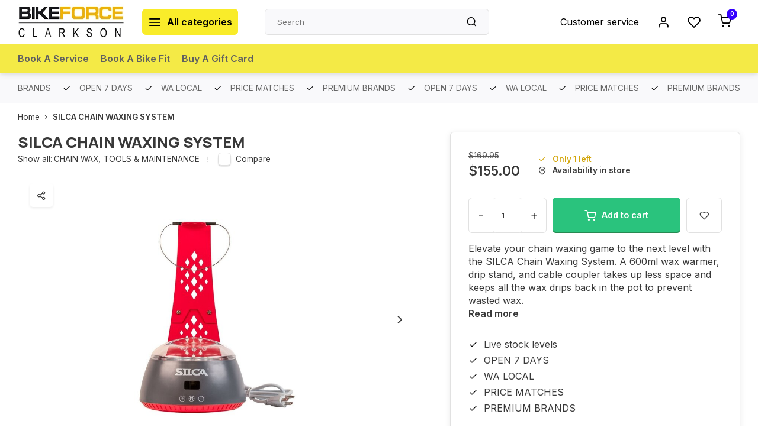

--- FILE ---
content_type: text/html;charset=utf-8
request_url: https://www.bikeforceclarkson.com.au/silca-chain-waxing-system.html
body_size: 17779
content:
<!DOCTYPE html><html lang="en"><head><meta charset="utf-8"/><!-- [START] 'blocks/head.rain' --><!--

  (c) 2008-2026 Lightspeed Netherlands B.V.
  http://www.lightspeedhq.com
  Generated: 20-01-2026 @ 03:26:51

--><link rel="canonical" href="https://www.bikeforceclarkson.com.au/silca-chain-waxing-system.html"/><link rel="alternate" href="https://www.bikeforceclarkson.com.au/index.rss" type="application/rss+xml" title="New products"/><meta name="robots" content="noodp,noydir"/><meta name="google-site-verification" content="TAnVxeZZi-Ekwo1_yAvNGSz468SOGcAfFFeFuBbwEMU"/><meta property="og:url" content="https://www.bikeforceclarkson.com.au/silca-chain-waxing-system.html?source=facebook"/><meta property="og:site_name" content="Bike Force Clarkson"/><meta property="og:title" content="SILCA CHAIN WAXING SYSTEM"/><meta property="og:description" content="Elevate your chain waxing game to the next level with the SILCA Chain Waxing System. A 600ml wax warmer, drip stand, and cable coupler takes up less space and k"/><meta property="og:image" content="https://cdn.shoplightspeed.com/shops/639047/files/63152859/silca-silca-chain-waxing-system.jpg"/><script>
var ae_lsecomapps_account_shop_id = "645";
</script><script src="https://lsecom.advision-ecommerce.com/apps/js/api/afterpay.min.js"></script><script src="https://lsecom.advision-ecommerce.com/apps/js/api/afterpay.v2.min.js"></script><!--[if lt IE 9]><script src="https://cdn.shoplightspeed.com/assets/html5shiv.js?2025-02-20"></script><![endif]--><!-- [END] 'blocks/head.rain' --><meta http-equiv="X-UA-Compatible" content="IE=edge" /><title>SILCA CHAIN WAXING SYSTEM - Bike Force Clarkson</title><meta name="description" content="Elevate your chain waxing game to the next level with the SILCA Chain Waxing System. A 600ml wax warmer, drip stand, and cable coupler takes up less space and k"><meta name="keywords" content="SILCA, SILCA, CHAIN, WAXING, SYSTEM, Scott bikes,  Merida, Mondraker, Muc-off, Quadlock, Pirelli,Maxxis,Road Bike, Mountain bikes, Perth, Cycling, Cycling Gear, Avanti, Oakley, Garmin, 100%, Wahoo, SIS, Gu, Assos, Lezyne, Pro, Park tool, Alpinestars"><meta name="MobileOptimized" content="320"><meta name="HandheldFriendly" content="true"><meta name="viewport" content="width=device-width, initial-scale=1, initial-scale=1, minimum-scale=1, maximum-scale=1, user-scalable=no"><meta name="author" content="https://www.webdinge.nl/"><link rel="preload" href="https://fonts.googleapis.com/css2?family=Manrope:wght@800&amp;family=Inter:wght@400;600;700;800;900&display=swap" as="style"><link rel="preconnect" href="//cdn.webshopapp.com/" crossorigin><link rel="preconnect" href="https://fonts.googleapis.com"><link rel="preconnect" href="https://fonts.gstatic.com" crossorigin><link rel="dns-prefetch" href="//cdn.webshopapp.com/"><link rel="dns-prefetch" href="https://fonts.googleapis.com"><link rel="dns-prefetch" href="https://fonts.gstatic.com" crossorigin><link rel="preload" as="style" href="https://cdn.shoplightspeed.com/shops/639047/themes/16709/assets/department-v3-functions.css?20250827005718"><link rel="preload" as="style" href="https://cdn.shoplightspeed.com/shops/639047/themes/16709/assets/theme-department-v3.css?20250827005718"><link rel="preload" as="script" href="https://cdn.shoplightspeed.com/shops/639047/themes/16709/assets/department-v3-functions.js?20250827005718"><link rel="preload" as="script" href="https://cdn.shoplightspeed.com/shops/639047/themes/16709/assets/theme-department-v3.js?20250827005718"><link rel="preload" href="https://cdn.shoplightspeed.com/shops/639047/themes/16709/v/1089185/assets/slide1-mobile-image.png?20250626073545" as="image" media="(max-width: 752.99px)"><link rel="preload" href="https://cdn.shoplightspeed.com/shops/639047/themes/16709/v/1089184/assets/slide1-tablet-image.png?20250626070901" as="image" media="(min-width: 753px) and (max-width: 991.99px)"><link rel="preload" href="https://cdn.shoplightspeed.com/shops/639047/themes/16709/v/974153/assets/slide1-image.png?20250626070426" as="image" media="(min-width: 992px)"><link rel="shortcut icon" href="https://cdn.shoplightspeed.com/shops/639047/themes/16709/v/557714/assets/favicon.ico?20220625073302" type="image/x-icon" /><link href='https://fonts.googleapis.com/css2?family=Manrope:wght@800&amp;family=Inter:wght@400;600;700;800;900&display=swap' rel='stylesheet'><link rel="stylesheet" href="https://cdn.shoplightspeed.com/shops/639047/themes/16709/assets/department-v3-functions.css?20250827005718" /><link rel="stylesheet" href="https://cdn.shoplightspeed.com/shops/639047/themes/16709/assets/theme-department-v3.css?20250827005718" /><script src="https://cdn.shoplightspeed.com/shops/639047/themes/16709/assets/jquery-3-5-1-min.js?20250827005718"></script><script>window.WEBP_ENABLED = 0</script><script>
            window.lazySizesConfig = window.lazySizesConfig || {};
            window.lazySizesConfig.lazyClass = 'lazy';
            window.lazySizesConfig.customMedia = {
                '--small': '(max-width: 752.99px)', //mob
                '--medium': '(min-width: 753px) and (max-width: 991.99px)', // tab
                '--large': '(min-width: 992px)'
            };
            document.addEventListener('lazybeforeunveil', function(e){
                var bg = e.target.getAttribute('data-bg');
                if(bg){
                    e.target.style.backgroundImage = 'url(' + bg + ')';
                }
            });
        </script><script type="application/ld+json">
[
  {
    "@context": "https://schema.org/",
    "@type": "Organization",
    "url": "https://www.bikeforceclarkson.com.au/",
    "name": "Bike Force Clarkson",
    "legalName": "Bike Force Clarkson",
    "description": "Elevate your chain waxing game to the next level with the SILCA Chain Waxing System. A 600ml wax warmer, drip stand, and cable coupler takes up less space and k",
    "logo": "https://cdn.shoplightspeed.com/shops/639047/themes/16709/v/557712/assets/logo.png?20220625070951",
    "image": "https://cdn.shoplightspeed.com/shops/639047/themes/16709/v/974153/assets/slide1-image.png?20250626070426",
    "contactPoint": {
      "@type": "ContactPoint",
      "contactType": "Customer service",
      "telephone": "(08) 6200 8757"
    },
    "address": {
      "@type": "PostalAddress",
      "streetAddress": "12A / 61 Key Largo Dve",
      "addressLocality": "6030, WA , Australia",
      "postalCode": "Clarkson",
      "addressCountry": "ABN - 49 650 799 821"
    }
      }
  ,
  {
  "@context": "https://schema.org",
  "@type": "BreadcrumbList",
    "itemListElement": [{
      "@type": "ListItem",
      "position": 1,
      "name": "Home",
      "item": "https://www.bikeforceclarkson.com.au/"
    },        {
      "@type": "ListItem",
      "position": 2,
      "name": "SILCA CHAIN WAXING SYSTEM",
      "item": "https://www.bikeforceclarkson.com.au/silca-chain-waxing-system.html"
    }         ]
  }
            ,
    {
      "@context": "https://schema.org/",
      "@type": "Product", 
      "name": "SILCA SILCA CHAIN WAXING SYSTEM",
      "url": "https://www.bikeforceclarkson.com.au/silca-chain-waxing-system.html",
      "productID": "62743624",
            "brand": {
        "@type": "Brand",
        "name": "SILCA"
      },
            "description": "Elevate your chain waxing game to the next level with the SILCA Chain Waxing System. A 600ml wax warmer, drip stand, and cable coupler takes up less space and keeps all the wax drips back in the pot to prevent wasted wax.",      "image": [
            "https://cdn.shoplightspeed.com/shops/639047/files/63152859/1500x1500x2/silca-silca-chain-waxing-system.jpg",            "https://cdn.shoplightspeed.com/shops/639047/files/63152859/1500x1500x2/silca-silca-chain-waxing-system.jpg"            ],
      "gtin13": "810093162673",            "sku": "SI/162673",      "offers": {
        "@type": "Offer",
        "price": "155.00",
        "url": "https://www.bikeforceclarkson.com.au/silca-chain-waxing-system.html",
        "priceValidUntil": "2027-01-20",
        "priceCurrency": "AUD",
                "availability": "https://schema.org/InStock",
        "inventoryLevel": "1"
              }
          }
      ]
</script></head><body><div class="main-container two-lines"><header id="header"><div class="inner-head"><div class="header flex flex-align-center flex-between container"><div class="logo flex flex-align-center  rect "><a href="https://www.bikeforceclarkson.com.au/" title="Bike Force Clarkson" ><img src="https://cdn.shoplightspeed.com/shops/639047/themes/16709/v/557713/assets/mobile-logo.png?20220625071011" alt="Bike Force Clarkson"width="240" height="60"  class="visible-mobile visible-tablet" /><img src="https://cdn.shoplightspeed.com/shops/639047/themes/16709/v/557712/assets/logo.png?20220625070951" alt="Bike Force Clarkson" width="240" height="60" class="visible-desktop"/></a><a class="all-cats btn-hover open_side" data-mposition="left" data-menu="cat_menu"><i class="icon-menu"></i><span class="visible-desktop">All categories</span></a></div><div class="search search-desk flex1 visible-desktop"><form action="https://www.bikeforceclarkson.com.au/search/" method="get"><div class="clearable-input flex"><input type="text" name="q" class="search-query" autocomplete="off" placeholder="Search" value="" x-webkit-speech/><span class="clear-search" data-clear-input><i class="icon-x"></i>Clear</span><button type="submit" class="btn"><i class="icon-search"></i></button></div></form><div class="autocomplete dropdown-menu" role="menu"><div class="products grid grid-3 container"></div><div class="notfound">No products found</div><div class="more container"><a class="btn btn1" href="#">View all results<span> (0)</span></a></div></div></div><div class="tools-wrap flex flex-align-center"><div class="tool service visible-desktop"><a class="flex flex-align-center btn-hover" href="https://www.bikeforceclarkson.com.au/service/">Customer service</a></div><div class="tool myacc"><a class="flex flex-align-center btn-hover open_side" href="javascript:;" data-menu="acc_login" data-mposition="right"><i class="icon-user"></i></a></div><div class="tool wishlist"><a class="flex flex-align-center btn-hover open_side" href="javascript:;" data-menu="acc_login" data-mposition="right"><i class="icon-heart"></i></a></div><div class="tool mini-cart"><a href="javascript:;" class="flex flex-column flex-align-center btn-hover open_side" data-menu="cart" data-mposition="right"><span class="i-wrap"><span class="ccnt">0</span><i class="icon-shopping-cart"></i></span></a></div></div></div><nav id="menu" class="nav list-inline menu_style2 visible-desktop"><div class="container"><ul class="menu list-inline"><li class="item"><a href="https://www.bikeforceclarkson.com.au/service/workshop/" title="Book A Service ">Book A Service </a><li class="item"><a href="https://www.bikeforceclarkson.com.au/service/bike-fitting/" title="Book A Bike Fit ">Book A Bike Fit </a><li class="item"><a href="https://www.bikeforceclarkson.com.au/buy-gift-card/" title="Buy A Gift Card ">Buy A Gift Card </a></ul></div></nav></div><div class="search visible-mobile visible-tablet search-mob"><form action="https://www.bikeforceclarkson.com.au/search/" method="get"><div class="clearable-input flex"><input type="text" name="q" class="search-query" autocomplete="off" placeholder="Search" value="" x-webkit-speech/><span class="clear-search" data-clear-input><i class="icon-x"></i>Clear</span><span class="btn"><i class="icon-search"></i></span></div></form><a class="flex flex-align-center btn-hover" href="https://www.bikeforceclarkson.com.au/service/"><i class="icon-help-circle"></i></a><a href="javascript:;" title="Compare products" class="open_side compare-trigger  hidden-desktop" data-menu="compare" data-mposition="right"><i class="icon-sliders icon_w_text"></i><span class="comp-cnt">0</span></a></div></header><div id="top"><div class="top container flex flex-align-center flex-between"><div class="usp-car swiper normal" id="carousel426488363" data-sw-auto="true" data-sw-loop="true" ><div class="swiper-wrapper"><div class="usp swiper-slide"><i class=" icon-check icon_w_text"></i><span class="usp-text">
               OPEN 7 DAYS
               <span class="usp-subtext"></span></span></div><div class="usp swiper-slide"><i class=" icon-check icon_w_text"></i><span class="usp-text">
               WA LOCAL
               <span class="usp-subtext"></span></span></div><div class="usp swiper-slide"><i class=" icon-check icon_w_text"></i><span class="usp-text">
               PRICE MATCHES 
               <span class="usp-subtext"></span></span></div><div class="usp swiper-slide"><i class=" icon-check icon_w_text"></i><span class="usp-text">
               PREMIUM BRANDS
               <span class="usp-subtext"></span></span></div></div></div><div class="visible-desktop visible-tablet score-wrap-shadow"><div class="swipe__overlay swipe-module__overlay--end"></div></div></div></div><link href="https://cdn.shoplightspeed.com/shops/639047/themes/16709/assets/product.css?20250827005718" rel="stylesheet" type='text/css' /><script src="https://cdn.shoplightspeed.com/shops/639047/themes/16709/assets/product.js?20250827005718"></script><div class="product-content container"><div class="art_bread_wrap flex flex-between"><div class="breadcrumb-container flex flex-align-center flex-wrap"><a class="go-back hidden-desktop" href="javascript: history.go(-1)"><i class="icon-chevron-left icon_w_text"></i>Back</a><a class="visible-desktop " href="https://www.bikeforceclarkson.com.au/" title="Home">Home<i class="icon-chevron-right"></i></a><a href="https://www.bikeforceclarkson.com.au/silca-chain-waxing-system.html" class="visible-desktop active">SILCA CHAIN WAXING SYSTEM</a></div></div><div class="flex flex-between flex-column"><div class="images item small p-carousel "><div class="header flex flex-column"><div class="title-wrap flex"><h1 class="title">SILCA CHAIN WAXING SYSTEM</h1></div><div class="single-meta flex flex-align-center flex-wrap"><span class="brand-name visible-desktop flex flex-align-center">Show all:
                  <a href="https://www.bikeforceclarkson.com.au/tools-maintenance/chain-wax/" class="brand-name">CHAIN WAX<em>,</em></a><a href="https://www.bikeforceclarkson.com.au/tools-maintenance/" class="brand-name">TOOLS &amp; MAINTENANCE</a><i class="icon_w_text text_w_icon icon-more-vertical"></i></span><div class="compare mobile checkbox visible-desktop visible-tablet visible-mobile"><input class="add-to-compare" id="add-to-compare-62743624" type="checkbox" value="62743624" data-add="https://www.bikeforceclarkson.com.au/compare/add/104813741/" data-delete="https://www.bikeforceclarkson.com.au/compare/delete/104813741/"  /><label for="add-to-compare-62743624" class="">Compare</label></div></div></div><div class="carousel-wrap flex flex-column"><div id="carouselMain" class="swiper-overflow"><div class="main-images swiper" data-sw-thumbs="true"><div class="media-labels label flex visible-desktop"><div class="media-btn share"><i class="icon-share-2"></i><div class="socials flex flex-align-center"><a onclick="return !window.open(this.href,'SILCA CHAIN WAXING SYSTEM', 'width=500,height=500')" href="https://twitter.com/intent/tweet?status=SILCA CHAIN WAXING SYSTEM+https://www.bikeforceclarkson.com.au/silca-chain-waxing-system.html" class="btn-round" target="_blank"><i class="icon-twitter"></i></a><a onclick="return !window.open(this.href,'SILCA CHAIN WAXING SYSTEM', 'width=500,height=500')" href="https://www.facebook.com/sharer/sharer.php?u=https://www.bikeforceclarkson.com.au/silca-chain-waxing-system.html&title=SILCA CHAIN WAXING SYSTEM" class="btn-round" target="_blank"><i class="icon-fb"></i></a><a onclick="return !window.open(this.href,'SILCA CHAIN WAXING SYSTEM', 'width=500,height=500')" href="https://pinterest.com/pin/create/button/?media=https://cdn.shoplightspeed.com/shops/639047/files/63152859/image.jpg&url=https://www.bikeforceclarkson.com.au/silca-chain-waxing-system.html&is_video=false&description=SILCA CHAIN WAXING SYSTEM" class="btn-round" target="_blank"><i class="icon-pinterest1"></i></a><a href="https://api.whatsapp.com/send?text=SILCA CHAIN WAXING SYSTEM+https://www.bikeforceclarkson.com.au/silca-chain-waxing-system.html"><i class="icon-whatsapp"></i></a></div></div></div><div class="swiper-wrapper"><div class="swiper-slide"><a href=" https://cdn.shoplightspeed.com/shops/639047/files/63152859/silca-silca-chain-waxing-system.jpg" data-fancybox="gallery" class=""><picture class="flex"><img src="https://cdn.shoplightspeed.com/assets/blank.gif?2025-02-20" data-src="https://cdn.shoplightspeed.com/shops/639047/files/63152859/700x700x2/silca-silca-chain-waxing-system.jpg" alt="SILCA SILCA CHAIN WAXING SYSTEM" class="lazy img-responsive" width="500" height="500" /></picture></a></div><div class="swiper-slide"><a href=" https://cdn.shoplightspeed.com/shops/639047/files/63152861/silca-silca-chain-waxing-system.jpg" data-fancybox="gallery" class=""><picture class="flex"><img src="https://cdn.shoplightspeed.com/assets/blank.gif?2025-02-20" data-src="https://cdn.shoplightspeed.com/shops/639047/files/63152861/700x700x2/silca-silca-chain-waxing-system.jpg" alt="SILCA SILCA CHAIN WAXING SYSTEM" class="lazy img-responsive" width="500" height="500" /></picture></a></div></div></div><div class="swiper-pagination" id="page370829761"></div><div class="swiper-scrollbar" id="scroll814794195"></div><a class="swiper-prev btn-hover" id="control2052202538"><i class="icon-chevron-left"></i></a><a class="swiper-next btn-hover" id="control210851163"><i class="icon-chevron-right"></i></a></div><div id="carouselThumb" class="swiper-overflow"><div class="thumb-images swiper visible-desktop"><div class="swiper-wrapper"><span class="swiper-slide square small square"><picture><img src="https://cdn.shoplightspeed.com/assets/blank.gif?2025-02-20" data-src="https://cdn.shoplightspeed.com/shops/639047/files/63152859/silca-silca-chain-waxing-system.jpg" alt="SILCA SILCA CHAIN WAXING SYSTEM" class="lazy" width="80" height="80" /></picture></span><span class="swiper-slide square small square"><picture><img src="https://cdn.shoplightspeed.com/assets/blank.gif?2025-02-20" data-src="https://cdn.shoplightspeed.com/shops/639047/files/63152861/silca-silca-chain-waxing-system.jpg" alt="SILCA SILCA CHAIN WAXING SYSTEM" class="lazy" width="80" height="80" /></picture></span></div></div><a class="swiper-prev btn-hover" id="control1146941498"><i class="icon-chevron-left"></i></a><a class="swiper-next btn-hover" id="control882123411"><i class="icon-chevron-right"></i></a></div></div></div><div class="meta item"><form action="https://www.bikeforceclarkson.com.au/cart/add/104813741/" id="product_configure_form" method="post" ><div class="pr-st-wrap flex"><div class="pricing"><span class="old-price">$169.95</span><span class="item-price with-old"><span class="reg_p">$155.00 </span></span></div><div class="stock-level"><span class="color-yellow"><i class="icon-check icon_w_text"></i>Only 1 left</span><span class="omni-location-inventory" data-ocdata="https://www.bikeforceclarkson.com.au/product-inventory/?id=104813741"><a class="open_side flex flex-align-center" data-mposition="right" data-menu="omni" data-selection=""><i class="icon_w_text icon-map-pin"></i>Availability in store</a></span></div></div><div class="product-add  variant_blocks custom-select checkbox" data-product_id="62743624"></div><div class="adding flex flex-align-center make-sticky"><div class="errors"><span class="subtitle">Required fields:</span><ul class="config_errors"></ul></div><div class="quantity-input flex1"><div class="input-wrap is_pp"><a href="javascript:;" class="down quantity-btn " data-way="down">-</a><input type="number" pattern="/d*" name="quantity" value="1" ><a href="javascript:;" class="up quantity-btn " data-way="up">+</a></div></div><button type="submit" class="pp_is_add_btn pb flex2 btn btn1" title="Add to cart"><i class="icon-shopping-cart icon_w_text"></i><span class="ct_small">Add to cart</span></button><a class="wl-btn btn-hover open_side" href="javascript:;" data-menu="acc_login" data-mposition="right"><i class="icon-heart"></i></a></div><div class="description">Elevate your chain waxing game to the next level with the SILCA Chain Waxing System. A 600ml wax warmer, drip stand, and cable coupler takes up less space and keeps all the wax drips back in the pot to prevent wasted wax.<a href="#description" class="goSmoothly" data-click>Read more</a></div></form><div class="product-usps"><div class="real prod-usp flex"><i class="icon-check icon_w_text"></i><span>Live stock levels</span></div><div class="prod-usp flex"><i class="icon-check icon_w_text"></i><span>OPEN 7 DAYS </span></div><div class="prod-usp flex"><i class="icon-check icon_w_text"></i><span>WA LOCAL </span></div><div class="prod-usp flex"><i class="icon-check icon_w_text"></i><span>PRICE MATCHES  </span></div><div class="prod-usp flex"><i class="icon-check icon_w_text"></i><span>PREMIUM BRANDS </span></div></div></div></div></div><nav class="product-menu visible-desktop"><div class="container flex"><ul class="list-inline flex1"><li><a href="#sec_1" class="goMenu">Product description</a></li><li><a href="#sec_8" class="goMenu">Recently viewed</a></li></ul><div class="secondary_add flex flex-align-center"><img class="lazy" src="https://cdn.shoplightspeed.com/shops/639047/files/63152859/40x40x2/silca-chain-waxing-system.jpg" alt="SILCA CHAIN WAXING SYSTEM" width="40" height="40" /><span class="flex1"><span class="sec-title">SILCA CHAIN WAXING SYSTEM</span><div class="pricing"><span class="old-price">$169.95</span><span class="item-price with-old"><span class="reg_p">$155.00</span></span></div></span><button type="submit" class="pp_is_add_btn add_sec btn btn1" title="Add to cart"><i class="icon-shopping-cart"></i></button></div></div></nav><section class="product-desc flex flex-between flex-column container"><div class="col-left flex flex-column"><div id="sec_1" class="spacer"><div class="product-block" id="description"><div class="menu-toggle "><span class="title">Description<i class="icon_w_text icon-chevron-down visible-mobile visible-tablet"></i></span><div class="toggle flex-column desc-wrap toggle-content  "><p>Elevate your chain waxing game to the next level with the SILCA Chain Waxing System. A 600ml wax warmer, drip stand, and cable coupler takes up less space and keeps all the wax drips back in the pot to prevent wasted wax.</p><p>• Cable Coupler<br />• Drip Stand<br />• Electric Wax Warmer<br />• 600ml wax capacity<br />• Temperature Range: 75-125ºC<br />• 14" x 8.5" x 9"<br />• AU Plug<br />• 220V<br />• NOTE: System Does NOT Include Wax</p><p> </p><p class="p1">The Ultimate Chain Waxing System is your compact at-home kit for immersive waxing of chains. The wax warmer, drip stand, and cable coupler are included to make you ready-to-roll for having the cleanest, quietest and most efficient drivetrain possible.</p><p class="p1"><span class="Apple-converted-space">The wax melter has a vented clear lid to retain heat while being able to verify the wax is fully melted.  Perfect companion for StripChip to wax your chain in a single, no degreaser, step.  </span></p><p class="p1"><span class="Apple-converted-space">The chain hanging stand allows for a no mess drying period where you can allow excess wax to drip right back into the pot to use for the next application.  The notched base retains the melter in place and holds the chain coupler securely in place.  </span></p><p class="p1"><span class="Apple-converted-space">The chain coupler has a steel cable that is threaded on one side allowing it to be looped through your chain and secured on the other side.  Dip your chain in the wax, agitate, and hang all without getting wax anywhere you don't want it or touching a pot of hot wax.</span></p><p class="p1"> </p><p class="p1"><span class="Apple-converted-space"><iframe src="//www.youtube.com/embed/g8BbR-Py02o" width="560" height="314" allowfullscreen="allowfullscreen"></iframe></span></p></div></div></div></div><div id="sec_2" class="spacer"><div class="service product-block" id="service"><div class="wrap flex flex-column"><span class="title">Can we help?</span><div style="position:relative;"><div class="service-block flex flex-align-center flex1"><i class="serv-icon icon-phone"></i><span class="text flex"><span>Call us</span><a href="tel:(08) 6200 8757">(08) 6200 8757</a></span></div><div class="service-block flex flex-align-center flex1"><i class="serv-icon icon-navigation"></i><span class="text flex"><span>Send us an email</span><a href="#contactform" class="goSmoothly"><span class="__cf_email__" data-cfemail="b2c1d3ded7c1f2d0dbd9d7d4ddc0d1d7d1ded3c0d9c1dddc9cd1dddf9cd3c7">[email&#160;protected]</span></a></span></div></div></div></div></div><div id="sec_3" class="spacer"></div><div id="sec_4" class="spacer"><div class="reviews product-block" id="reviews"><div class="menu-toggle"><span class="title">
      Reviews
      <div class="item-rating flex flex-align-center"><span class="star icon-star-full211 off"></span><span class="star icon-star-full211 off"></span><span class="star icon-star-full211 off"></span><span class="star icon-star-full211 off"></span><span class="star icon-star-full211 off"></span><span class="act_score">0/10</span></div><i class="icon_w_text icon-chevron-down visible-mobile visible-tablet"></i></span><div class="toggle flex-column"><div class="header flex flex-column">
                  No reviews found
              </div><div class="reviews-inner scroll flex2"></div><a href="#writeareview" data-fancybox class="btn btn2">Add your review</a></div></div><div class="wd-popup" id="writeareview" style="display:none;"><form id="gui-form" action="https://www.bikeforceclarkson.com.au/account/reviewPost/62743624/" method="post"><input type="hidden" name="key" value="db7b1658afaaa0c18c3dce63cc866106"/><div class="title">Add your review</div><label for="gui-form-name">Name: <em>*</em></label><input id="gui-form-name" class="gui-validate" type="text" name="name" value="" placeholder="Name" required/><div class="gui-field"><label for="gui-form-name">Score: <em>*</em></label><fieldset class="rating flex flex-align-center"><input type="radio" id="star5" name="score" value="5" /><label for="star5" title=""><i class="star icon-star-full211"></i></label><input type="radio" id="star4" name="score" value="4" /><label for="star4" title=""><i class="star icon-star-full211"></i></label><input type="radio" id="star3" name="score" value="3" /><label for="star3" title=""><i class="star icon-star-full211"></i></label><input type="radio" id="star2" name="score" value="2" /><label for="star2" title=""><i class="star icon-star-full211"></i></label><input type="radio" id="star1" name="score" value="1" required /><label for="star1" title=""><i class="star icon-star-full211"></i></label></fieldset><div class="points flex"><fieldset class="flex flex-column flex1 left-col"><div class="point flex flex-align-center"><label for="plus1" title="" class="pi"><i class="icon-plus"></i></label><input type="text" name="plus" id="plus1" value="" /></div><div class="point flex flex-align-center"><label for="plus2" title="" class="pi"><i class="icon-plus"></i></label><input type="text" name="plus" id="plus2" value="" /></div><div class="point flex flex-align-center"><label for="plus3" title="" class="pi"><i class="icon-plus"></i></label><input type="text" name="plus" id="plus3" value="" /></div></fieldset><fieldset class="flex flex-column flex1 right-col"><div class="point flex flex-align-center"><label for="minus1" title="" class="pi"><i class="icon-minus"></i></label><input type="text" name="minus" id="minus1" value="" /></div><div class="point flex flex-align-center"><label for="minus2" title="" class="pi"><i class="icon-minus"></i></label><input type="text" name="minus" id="minus2" value="" /></div><div class="point flex flex-align-center"><label for="minus3" title="" class="pi"><i class="icon-minus"></i></label><input type="text" name="minus" id="minus3" value="" /></div></fieldset></div></div><label for="gui-form-review">Review: <em>*</em></label><textarea id="gui-form-review" class="gui-validate" name="review" placeholder="Review" style="width:100%;" required></textarea><div class="rating-error alert-error flex flex-align-center"><i class="icon_w_text icon-x"></i><span>Please tell us the amount of stars you give ths product</span></div><button type="submit" class="add_review btn btn1" title="Add your review">Add your review</button></form></div></div><script data-cfasync="false" src="/cdn-cgi/scripts/5c5dd728/cloudflare-static/email-decode.min.js"></script><script>
  $(function(){
    
    $('.add_review').on('click', function(e){
      e.preventDefault()
      var set_stars = $('.rating input:checked').val()
      if( typeof set_stars != 'undefined' ){
        $('.rating-error').css('display', 'none')
        var points = []
        $('.points input').each(function(){
          if($(this).val() != '' ){
            points.push({[$(this).attr('name') == 'plus' ? 'plus' : 'minus'] : $(this).val() });
          }
        });
        $.ajax({
          url: $('#gui-form').attr('action'),
          type: "POST",
          data :{
            key: $('#gui-form input[name=key]').val(),
            name: $('#gui-form input[name=name]').val() + JSON.stringify(points),
            email: $('#gui-form input[name=email]').val(),
            score: $('.rating input:checked').val(),
            review: $('#gui-form-review').val()
          },
          success: function(data) {
            location.href='https://www.bikeforceclarkson.com.au/services/challenge/';
          }
        });
      } else{
        $('.rating-error').css('display', 'flex')
      }
    });
  });
</script></div></div><div class="col-right flex flex-column"><div id="sec_5" class="spacer"><div class="service product-block" id="service"><div class="wrap flex flex-column"><span class="title">Can we help?</span><div style="position:relative;"><div class="service-block flex flex-align-center flex1"><i class="serv-icon icon-phone"></i><span class="text flex"><span>Call us</span><a href="tel:(08) 6200 8757">(08) 6200 8757</a></span></div><div class="service-block flex flex-align-center flex1"><i class="serv-icon icon-navigation"></i><span class="text flex"><span>Send us an email</span><a href="#contactform" class="goSmoothly"><span class="__cf_email__" data-cfemail="9fecfef3faecdffdf6f4faf9f0edfcfafcf3feedf4ecf0f1b1fcf0f2b1feea">[email&#160;protected]</span></a></span></div></div></div></div></div><div id="sec_6" class="spacer"></div><div id="sec_7" class="spacer"></div></div></section><section class="product-desc  is_last_block"><div id="sec_8" class="is_fullwidth container" class="spacer"><div id="related"><span class="title">Recently viewed</span><div class="toggle flex-column"><div class="carousel"><div class="swiper normal" id="carousel1666638666" data-sw-items="[5,3.1,3.1,1.5]" data-sw-nav="true" data-sw-freemode="true" data-sw-scroll="true"><div class="swiper-wrapper"><div class="item is_grid swiper-slide  with-sec-image" data-handle="https://www.bikeforceclarkson.com.au/silca-chain-waxing-system.html" data-vid="104813741" data-extrainfo="stock" data-imgor="square"  ><div class="item-image-container small square"><a class="m-img " href="https://www.bikeforceclarkson.com.au/silca-chain-waxing-system.html" title="SILCA SILCA CHAIN WAXING SYSTEM"><picture><img src="https://cdn.shoplightspeed.com/assets/blank.gif?2025-02-20" data-src="https://cdn.shoplightspeed.com/shops/639047/files/63152859/240x200x2/silca-silca-chain-waxing-system.jpg" alt="SILCA SILCA CHAIN WAXING SYSTEM" class="lazy" width=240 height=200 /></picture></a><div class="label flex"><span class="discount" style="background-color:#ff0900;"><i>-9%</i></span></div><div class="mob-wishlist"><a href="javascript:;" class="login_wishlist open_side btn-round small" title="Add to wishlist" data-menu="acc_login" data-mposition="right"><i class="icon-heart"></i></a></div></div><div class="item-meta-container flex flex-column"><a class="item-name" href="https://www.bikeforceclarkson.com.au/silca-chain-waxing-system.html" title="SILCA SILCA CHAIN WAXING SYSTEM">SILCA CHAIN WAXING SYSTEM</a><div class="product-overlay stock "><span class="availability color-green"><i class="icon-check icon_w_text"></i>In stock</span></div><div class="item-btn flex flex-align-center flex-between"><div class="item-price-container no-reviews flex flex-column"><span class="old-price">$169.95</span><span class="item-price with-old"><span class="reg_p">
            $155.00</span></span></div><div class="action-btns flex flex-align-center"><a href="https://www.bikeforceclarkson.com.au/cart/add/104813741/" class="is_add_btn stay pb btn btn1 " title="Add to cart"><i class="icon-shopping-cart"></i></a></div></div><div class="stock-del flex flex-between flex-align-center"><div class="compare mobile checkbox"><input class="add-to-compare" id="add-to-compare-62743624" type="checkbox" value="62743624" data-add="https://www.bikeforceclarkson.com.au/compare/add/104813741/" data-delete="https://www.bikeforceclarkson.com.au/compare/delete/104813741/"  /><label for="add-to-compare-62743624" class="">Compare</label></div></div></div></div></div></div><div class="swiper-scrollbar" id="scroll1944092280"></div><a class="swiper-prev btn-hover visible-desktop" id="control1099757633"><i class="icon-chevron-left"></i></a><a class="swiper-next btn-hover visible-desktop" id="control1759776497"><i class="icon-chevron-right"></i></a></div></div></div></div></div></section><script data-cfasync="false" src="/cdn-cgi/scripts/5c5dd728/cloudflare-static/email-decode.min.js"></script><script>
  var pp_url = 'https://www.bikeforceclarkson.com.au/silca-chain-waxing-system.html'
</script><footer id="footer" ><div class="footer-usps"><div class="container"><div class="flex flex-align-center"><div class="usp-car swiper normal is-start" id="carousel1487389780"  data-sw-auto="true" data-sw-loop="true"><div class="swipe__overlay swipe-module__overlay--end"></div><div class="swiper-wrapper"><div class="usp swiper-slide"><i class=" icon-check icon_w_text"></i><span class="usp-text">
                 OPEN 7 DAYS
                 <span class="usp-subtext"></span></span></div><div class="usp swiper-slide"><i class=" icon-check icon_w_text"></i><span class="usp-text">
                 WA LOCAL
                 <span class="usp-subtext"></span></span></div><div class="usp swiper-slide"><i class=" icon-check icon_w_text"></i><span class="usp-text">
                 PRICE MATCHES 
                 <span class="usp-subtext"></span></span></div><div class="usp swiper-slide"><i class=" icon-check icon_w_text"></i><span class="usp-text">
                 PREMIUM BRANDS
                 <span class="usp-subtext"></span></span></div></div></div></div></div></div><div class="footer-columns"><div class="container flex flex-wrap"><div class="cust-service contact-links flex2 flex flex-column"><span class="title opening flex flex-align-center">Customer service</span><div class="cust-col-wrap flex"><div class="flex1 flex flex-column"><div class="service-block flex flex-align-center"><i class="serv-icon icon-phone icon_w_text"></i><a href="tel:(08) 6200 8757">(08) 6200 8757</a></div><div class="service-block flex flex-align-center"><i class="serv-icon icon-navigation icon_w_text"></i><a href="/cdn-cgi/l/email-protection#4635272a233506242f2d232029342523252a27342d3529286825292b682733"><span class="__cf_email__" data-cfemail="b7c4d6dbd2c4f7d5dedcd2d1d8c5d4d2d4dbd6c5dcc4d8d999d4d8da99d6c2">[email&#160;protected]</span></a></div><picture><img class="lazy " src="https://cdn.shoplightspeed.com/assets/blank.gif?2025-02-20" data-src="https://cdn.shoplightspeed.com/shops/639047/themes/16709/assets/tm-ts.svg?20250827005718" alt="" width="100" height="30"/></picture></div><div class="flex1 flex flex-column hidden-mobile"><a href="https://www.bikeforceclarkson.com.au/account/" title="My account">My account</a></div></div></div><div class="flex1 flex flex-column visible-mobile cust-service is-usefull"><span class="title  flex flex-between flex-align-center">Usefull links<i class="btn-hover icon-chevron-down hidden-desktop"></i></span><div class="flex1 flex flex-column toggle"><a href="https://www.bikeforceclarkson.com.au/account/" title="My account">My account</a></div></div><div class="info-links flex1 flex flex-column cust-service"><span class="title  flex flex-between flex-align-center">Information<i class="btn-hover icon-chevron-down  hidden-desktop"></i></span><div class="flex1 flex flex-column toggle"><a href="https://www.bikeforceclarkson.com.au/service/about/" title="About us">About us</a><a href="https://www.bikeforceclarkson.com.au/brands/" title="Brands">Brands</a><a href="https://www.bikeforceclarkson.com.au/catalog/" title="Categories">Categories</a></div></div><div class="footer-company cust-service flex1 flex flex-column"><span class="title  flex flex-between flex-align-center">Contact information<i class="btn-hover icon-chevron-down  hidden-desktop"></i></span><div class="cust-col-wrap flex toggle"><div class="text addre flex flex-column"><span>Bike Force Clarkson</span><span>12A / 61 Key Largo Dve</span><span>Clarkson, 6030, WA , Australia</span><span>ABN - 49 650 799 821</span></div></div></div></div></div><div class="footer-newsletter"><div class="container flex flex-align-center flex-between flex-wrap"><form id="form-newsletter" action="https://www.bikeforceclarkson.com.au/account/newsletter/" method="post" class="flex flex-align-center flex2 flex-wrap"><span class="title">Subscribe to our monthly news letter for exclusive deals, tips and new products.</span><input type="hidden" name="key" value="db7b1658afaaa0c18c3dce63cc866106" /><div class="flex flex-align-center"><input type="text" name="email" tabindex="2" placeholder="E-mail address" class="form-control"/><button type="submit" class="btn btn1">Subscribe</button></div></form><div class="socials flex flex-align-center flex1 flex-wrap"><a href="https://www.facebook.com/BikeforceClarkson" class="btn-hover" title="Facebook" target="_blank" rel="noopener"><i class="icon-fb"></i></a><a href="https://www.instagram.com/bike_force_clarkson?hl=en" class="btn-hover" target="_blank" rel="noopener"><i class=" icon-instagram"></i></a></div></div></div><div class="copyright"><div class="container flex flex-between flex-column"><div class="c-links flex flex-column"><div class="extra-links"><a title="General terms &amp; conditions" href="https://www.bikeforceclarkson.com.au/service/general-terms-conditions/">General terms &amp; conditions</a><a title="Privacy policy" href="https://www.bikeforceclarkson.com.au/service/privacy-policy/">Privacy policy</a><a title="Sitemap" href="https://www.bikeforceclarkson.com.au/sitemap/">Sitemap</a></div><div class="theme-by">&#169; Bike Force Clarkson<span>- Theme made by <a rel="nofollow" style="color:#ff6000;!important" title="Webdinge.nl" href="https://www.webdinge.nl">Webdinge</a></span></div></div><div class="payments flex flex-align-center flex-wrap"><a href="https://www.bikeforceclarkson.com.au/service/payment-methods/" title="Credit Card" class="paym"><picture><img src="https://cdn.shoplightspeed.com/assets/blank.gif?2025-02-20" data-src="https://cdn.shoplightspeed.com/shops/639047/themes/16709/assets/p-creditcard.png?20250827005718" alt="Credit Card" width="40" height="28" class="lazy"/></picture></a><a href="https://www.bikeforceclarkson.com.au/service/payment-methods/" title="MasterCard" class="paym"><picture><img src="https://cdn.shoplightspeed.com/assets/blank.gif?2025-02-20" data-src="https://cdn.shoplightspeed.com/shops/639047/themes/16709/assets/p-mastercard.png?20250827005718" alt="MasterCard" width="40" height="28" class="lazy"/></picture></a><a href="https://www.bikeforceclarkson.com.au/service/payment-methods/" title="Visa" class="paym"><picture><img src="https://cdn.shoplightspeed.com/assets/blank.gif?2025-02-20" data-src="https://cdn.shoplightspeed.com/shops/639047/themes/16709/assets/p-visa.png?20250827005718" alt="Visa" width="40" height="28" class="lazy"/></picture></a></div></div></div></footer></div><div class="menu--overlay"></div><link rel="stylesheet" media="print" onload="this.media='all'; this.onload=null;" href="https://cdn.shoplightspeed.com/shops/639047/themes/16709/assets/jquery-fancybox-min.css?20250827005718"><link rel="stylesheet" media="print" onload="this.media='all'; this.onload=null;" href="https://cdn.shoplightspeed.com/shops/639047/themes/16709/assets/custom.css?20250827005718"><script data-cfasync="false" src="/cdn-cgi/scripts/5c5dd728/cloudflare-static/email-decode.min.js"></script><script src="https://cdn.shoplightspeed.com/shops/639047/themes/16709/assets/department-v3-functions.js?20250827005718" defer></script><script src="https://cdn.shoplightspeed.com/shops/639047/themes/16709/assets/theme-department-v3.js?20250827005718" defer></script><script src="https://cdn.shoplightspeed.com/shops/639047/themes/16709/assets/jquery-fancybox-min.js?20250827005718" defer></script><script src="https://cdn.shoplightspeed.com/shops/639047/themes/16709/assets/swiper-min.js?20250827005718" defer></script><script>
        var ajaxTranslations = {"VAT":"Tax","Online and in-store prices may differ":"Online and in-store prices may differ","Stock information is currently unavailable for this product. Please try again later.":"Stock information is currently unavailable for this product. Please try again later.","Last updated":"Last updated","Today at":"Today at","Sold out":"Sold out","Online":"Online","Away":"Away","Offline":"Offline","Open chat":"Open chat","Leave a message":"Leave a message","Available in":"Available in","Excl. VAT":"Excl. tax","Incl. VAT":"Incl. tax","Brands":"Brands","Popular products":"Popular products","Newest products":"Newest products","Products":"Products","Free":"Free","Now opened":"Now opened","Visiting hours":"Visiting hours","View product":"View product","Show":"Show","Hide":"Hide","Total":"Total","Add":"Add","Wishlist":"Wishlist","Information":"Information","Add to wishlist":"Add to wishlist","Compare":"Compare","Add to compare":"Add to comparison","Items":"Items","Related products":"Related products","Article number":"Article number","Brand":"Brand","Availability":"Availability","Delivery time":"Delivery time","In stock":"In stock","Out of stock":"Out of stock","Sale":"Sale","Quick shop":"Quick shop","Edit":"Edit","Checkout":"Checkout","Unit price":"Unit price","Make a choice":"Make a choice","reviews":"reviews","Qty":"Amount","More info":"More info","Continue shopping":"Continue shopping","This article has been added to your cart":"This article has been added to your cart","has been added to your shopping cart":"has been added to your shopping cart","Delete":"Delete","Reviews":"Reviews","Read more":"Read more","Read less":"Read less","Discount":"Discount","Save":"Save","Description":"Description","Your cart is empty":"Your cart is empty","Year":"Year","Month":"Month","Day":"Day","Hour":"Hour","Minute":"Minute","Days":"Days","Hours":"Hours","Minutes":"Minutes","Seconds":"Seconds","Select":"Select","Search":"Search","Show more":"Show more","Show less":"Show less","Deal expired":"Deal expired","Open":"Open","Closed":"Closed","Next":"Next","Previous":"Previous","View cart":"View cart","Live chat":"Live chat","":""},
            cust_serv_today = '09.00 -17:30',
            shop_locale = 'en-GB',
            searchUrl = 'https://www.bikeforceclarkson.com.au/search/',
            compareUrl = 'https://www.bikeforceclarkson.com.au/compare/',
            shopUrl = 'https://www.bikeforceclarkson.com.au/',
            shop_domains_assets = 'https://cdn.shoplightspeed.com/shops/639047/themes/16709/assets/',
            dom_static = 'https://cdn.shoplightspeed.com/shops/639047/',
            second_image = '1',
            shop_curr = '$',
            hide_curr = false,
            b2b = '',
            headlines_height = 1080,
            setting_hide_review_stars = '1',
            show_stock_level = '1',
            strict = '',
            img_greyed = '0',
            hide_brandname = '1',
            img_reg = '240x200',
            img_dim = 'x2',
            img_border = 'small square',
            wishlistUrl = 'https://www.bikeforceclarkson.com.au/account/wishlist/?format=json',
            account = false;
                useMegaMenu = 'brands';
                                var showLevelsAs = 'show_levels';
                             </script><a href="javascript:;" title="Compare products" class="visible-desktop open_side compare-trigger " data-menu="compare" data-mposition="right">Compare products<span class="comp-cnt">0</span></a><aside class="mob-men-slide left_handed"><div data-menu="cat_menu"><div class="sideMenu"><div class="section-title flex flex-align-center flex-between"><span class="title flex1">Categories</span><a class="close-btn" href="javascript:;" data-slide="close"><i class="icon-x"></i></a></div><a href="https://www.bikeforceclarkson.com.au/accessories/" title="ACCESSORIES" class="nav-item is-cat has-children flex flex-align-center flex-between">ACCESSORIES<i class="btn-hover icon-chevron-right" data-slide="forward"></i></a><div class="subsection section-content"><div class="section-title flex flex-align-center flex-between"><span class="title flex1">ACCESSORIES</span><a class="close-btn" href="javascript:;" data-slide="close"><i class="icon-x"></i></a></div><a href="#" data-slide="back" class="btn-hover go-back flex flex-align-center"><i class="icon-chevron-left icon_w_text"></i>Back to categories</a><a href="https://www.bikeforceclarkson.com.au/accessories/accessory-bags/" title="ACCESSORY BAGS" class="nav-item is-cat  flex flex-align-center flex-between">
          ACCESSORY BAGS 
      	</a><a href="https://www.bikeforceclarkson.com.au/accessories/baskets/" title="BASKETS" class="nav-item is-cat  flex flex-align-center flex-between">
          BASKETS 
      	</a><a href="https://www.bikeforceclarkson.com.au/accessories/bells/" title="BELLS" class="nav-item is-cat  flex flex-align-center flex-between">
          BELLS 
      	</a><a href="https://www.bikeforceclarkson.com.au/accessories/bike-bags/" title="BIKE BAGS" class="nav-item is-cat  flex flex-align-center flex-between">
          BIKE BAGS 
      	</a><a href="https://www.bikeforceclarkson.com.au/accessories/bike-covers/" title="BIKE COVERS" class="nav-item is-cat  flex flex-align-center flex-between">
          BIKE COVERS 
      	</a><a href="https://www.bikeforceclarkson.com.au/accessories/bike-racks/" title="BIKE RACKS" class="nav-item is-cat  flex flex-align-center flex-between">
          BIKE RACKS 
      	</a><a href="https://www.bikeforceclarkson.com.au/accessories/body-products/" title="BODY PRODUCTS" class="nav-item is-cat  flex flex-align-center flex-between">
          BODY PRODUCTS 
      	</a><a href="https://www.bikeforceclarkson.com.au/accessories/bottle-cages/" title="BOTTLE CAGES" class="nav-item is-cat  flex flex-align-center flex-between">
          BOTTLE CAGES 
      	</a><a href="https://www.bikeforceclarkson.com.au/accessories/books/" title="BOOKS" class="nav-item is-cat  flex flex-align-center flex-between">
          BOOKS 
      	</a><a href="https://www.bikeforceclarkson.com.au/accessories/bottles/" title="BOTTLES" class="nav-item is-cat  flex flex-align-center flex-between">
          BOTTLES 
      	</a><a href="https://www.bikeforceclarkson.com.au/accessories/cameras/" title="CAMERAS" class="nav-item is-cat  flex flex-align-center flex-between">
          CAMERAS 
      	</a><a href="https://www.bikeforceclarkson.com.au/accessories/child-seats/" title="CHILD SEATS" class="nav-item is-cat  flex flex-align-center flex-between">
          CHILD SEATS 
      	</a><a href="https://www.bikeforceclarkson.com.au/accessories/computers-parts/" title="COMPUTERS &amp; PARTS" class="nav-item is-cat  flex flex-align-center flex-between">
          COMPUTERS &amp; PARTS 
      	</a><a href="https://www.bikeforceclarkson.com.au/accessories/frame-bags/" title="FRAME BAGS" class="nav-item is-cat  flex flex-align-center flex-between">
          FRAME BAGS 
      	</a><a href="https://www.bikeforceclarkson.com.au/accessories/frame-straps/" title="FRAME STRAPS" class="nav-item is-cat  flex flex-align-center flex-between">
          FRAME STRAPS 
      	</a><a href="https://www.bikeforceclarkson.com.au/accessories/frameskins/" title="FRAMESKINS" class="nav-item is-cat  flex flex-align-center flex-between">
          FRAMESKINS 
      	</a><a href="https://www.bikeforceclarkson.com.au/accessories/goggles/" title="GOGGLES" class="nav-item is-cat  flex flex-align-center flex-between">
          GOGGLES 
      	</a><a href="https://www.bikeforceclarkson.com.au/accessories/handlebar-bags/" title="HANDLEBAR BAGS" class="nav-item is-cat  flex flex-align-center flex-between">
          HANDLEBAR BAGS 
      	</a><a href="https://www.bikeforceclarkson.com.au/accessories/headphones/" title="HEADPHONES" class="nav-item is-cat  flex flex-align-center flex-between">
          HEADPHONES 
      	</a><a href="https://www.bikeforceclarkson.com.au/accessories/hydration-bags/" title="HYDRATION BAGS" class="nav-item is-cat  flex flex-align-center flex-between">
          HYDRATION BAGS 
      	</a><a href="https://www.bikeforceclarkson.com.au/accessories/kickstands/" title="KICKSTANDS" class="nav-item is-cat  flex flex-align-center flex-between">
          KICKSTANDS 
      	</a><a href="https://www.bikeforceclarkson.com.au/accessories/lights/" title="LIGHTS" class="nav-item is-cat has-children flex flex-align-center flex-between">
          LIGHTS<i class="btn-hover icon-chevron-right" data-slide="forward"></i></a><div class="subsection section-content"><div class="section-title flex flex-align-center flex-between"><span class="title flex1">LIGHTS</span><a class="close-btn" href="javascript:;" data-slide="close"><i class="icon-x"></i></a></div><a href="#" data-slide="back" class="btn-hover go-back flex flex-align-center"><i class="icon-chevron-left icon_w_text"></i>Back to accessories</a><a href="https://www.bikeforceclarkson.com.au/accessories/lights/front-lights/" title="FRONT LIGHTS" class="nav-item is-cat  flex flex-align-center flex-between">FRONT LIGHTS
                              </a><a href="https://www.bikeforceclarkson.com.au/accessories/lights/light-sets/" title="LIGHT SETS" class="nav-item is-cat  flex flex-align-center flex-between">LIGHT SETS
                              </a><a href="https://www.bikeforceclarkson.com.au/accessories/lights/rear-lights/" title="REAR LIGHTS" class="nav-item is-cat  flex flex-align-center flex-between">REAR LIGHTS
                              </a></div><a href="https://www.bikeforceclarkson.com.au/accessories/locks/" title="LOCKS" class="nav-item is-cat  flex flex-align-center flex-between">
          LOCKS 
      	</a><a href="https://www.bikeforceclarkson.com.au/accessories/massage-guns/" title="MASSAGE GUNS" class="nav-item is-cat  flex flex-align-center flex-between">
          MASSAGE GUNS 
      	</a><a href="https://www.bikeforceclarkson.com.au/accessories/mirrors/" title="MIRRORS" class="nav-item is-cat  flex flex-align-center flex-between">
          MIRRORS 
      	</a><a href="https://www.bikeforceclarkson.com.au/accessories/mud-guards/" title="MUD GUARDS" class="nav-item is-cat  flex flex-align-center flex-between">
          MUD GUARDS 
      	</a><a href="https://www.bikeforceclarkson.com.au/accessories/pannier-bags/" title="PANNIER BAGS" class="nav-item is-cat  flex flex-align-center flex-between">
          PANNIER BAGS 
      	</a><a href="https://www.bikeforceclarkson.com.au/accessories/phone-mounts-cases/" title="PHONE MOUNTS &amp; CASES" class="nav-item is-cat  flex flex-align-center flex-between">
          PHONE MOUNTS &amp; CASES 
      	</a><a href="https://www.bikeforceclarkson.com.au/accessories/pumps-co2/" title="PUMPS &amp; CO2" class="nav-item is-cat has-children flex flex-align-center flex-between">
          PUMPS &amp; CO2<i class="btn-hover icon-chevron-right" data-slide="forward"></i></a><div class="subsection section-content"><div class="section-title flex flex-align-center flex-between"><span class="title flex1">PUMPS &amp; CO2</span><a class="close-btn" href="javascript:;" data-slide="close"><i class="icon-x"></i></a></div><a href="#" data-slide="back" class="btn-hover go-back flex flex-align-center"><i class="icon-chevron-left icon_w_text"></i>Back to accessories</a><a href="https://www.bikeforceclarkson.com.au/accessories/pumps-co2/electric-pumps/" title="ELECTRIC PUMPS" class="nav-item is-cat  flex flex-align-center flex-between">ELECTRIC PUMPS
                              </a></div><a href="https://www.bikeforceclarkson.com.au/accessories/racks/" title="RACKS" class="nav-item is-cat  flex flex-align-center flex-between">
          RACKS 
      	</a><a href="https://www.bikeforceclarkson.com.au/accessories/saddle-bags/" title="SADDLE BAGS" class="nav-item is-cat  flex flex-align-center flex-between">
          SADDLE BAGS 
      	</a><a href="https://www.bikeforceclarkson.com.au/accessories/storage-display-stands/" title="STORAGE &amp; DISPLAY STANDS" class="nav-item is-cat  flex flex-align-center flex-between">
          STORAGE &amp; DISPLAY STANDS 
      	</a><a href="https://www.bikeforceclarkson.com.au/accessories/sunglasses/" title="SUNGLASSES" class="nav-item is-cat  flex flex-align-center flex-between">
          SUNGLASSES 
      	</a><a href="https://www.bikeforceclarkson.com.au/accessories/top-tube-bags/" title="TOP TUBE BAGS" class="nav-item is-cat  flex flex-align-center flex-between">
          TOP TUBE BAGS 
      	</a><a href="https://www.bikeforceclarkson.com.au/accessories/tool-cans/" title="TOOL CANS" class="nav-item is-cat  flex flex-align-center flex-between">
          TOOL CANS 
      	</a><a href="https://www.bikeforceclarkson.com.au/accessories/trailers/" title="TRAILERS" class="nav-item is-cat  flex flex-align-center flex-between">
          TRAILERS 
      	</a><a href="https://www.bikeforceclarkson.com.au/accessories/trainers/" title="TRAINERS" class="nav-item is-cat  flex flex-align-center flex-between">
          TRAINERS 
      	</a><a href="https://www.bikeforceclarkson.com.au/accessories/training-wheels/" title="TRAINING WHEELS" class="nav-item is-cat  flex flex-align-center flex-between">
          TRAINING WHEELS 
      	</a></div><a href="https://www.bikeforceclarkson.com.au/bikes/" title="BIKES" class="nav-item is-cat has-children flex flex-align-center flex-between">BIKES<i class="btn-hover icon-chevron-right" data-slide="forward"></i></a><div class="subsection section-content"><div class="section-title flex flex-align-center flex-between"><span class="title flex1">BIKES</span><a class="close-btn" href="javascript:;" data-slide="close"><i class="icon-x"></i></a></div><a href="#" data-slide="back" class="btn-hover go-back flex flex-align-center"><i class="icon-chevron-left icon_w_text"></i>Back to categories</a><a href="https://www.bikeforceclarkson.com.au/bikes/bmx/" title="BMX" class="nav-item is-cat  flex flex-align-center flex-between">
          BMX 
      	</a><a href="https://www.bikeforceclarkson.com.au/bikes/dirt-jump/" title="DIRT JUMP" class="nav-item is-cat  flex flex-align-center flex-between">
          DIRT JUMP 
      	</a><a href="https://www.bikeforceclarkson.com.au/bikes/e-bike-off-road/" title="E BIKE - OFF ROAD" class="nav-item is-cat  flex flex-align-center flex-between">
          E BIKE - OFF ROAD 
      	</a><a href="https://www.bikeforceclarkson.com.au/bikes/e-bike-on-road/" title="E BIKE - ON ROAD" class="nav-item is-cat  flex flex-align-center flex-between">
          E BIKE - ON ROAD 
      	</a><a href="https://www.bikeforceclarkson.com.au/bikes/fat-bikes/" title="FAT BIKES" class="nav-item is-cat  flex flex-align-center flex-between">
          FAT BIKES 
      	</a><a href="https://www.bikeforceclarkson.com.au/bikes/flat-bar-road/" title="FLAT BAR ROAD" class="nav-item is-cat  flex flex-align-center flex-between">
          FLAT BAR ROAD 
      	</a><a href="https://www.bikeforceclarkson.com.au/bikes/frames/" title="FRAMES" class="nav-item is-cat  flex flex-align-center flex-between">
          FRAMES 
      	</a><a href="https://www.bikeforceclarkson.com.au/bikes/gravel-cx/" title="GRAVEL / CX" class="nav-item is-cat  flex flex-align-center flex-between">
          GRAVEL / CX 
      	</a><a href="https://www.bikeforceclarkson.com.au/bikes/hybrid/" title="HYBRID" class="nav-item is-cat  flex flex-align-center flex-between">
          HYBRID 
      	</a><a href="https://www.bikeforceclarkson.com.au/bikes/mtb-dual-suspension/" title="MTB - DUAL SUSPENSION" class="nav-item is-cat  flex flex-align-center flex-between">
          MTB - DUAL SUSPENSION 
      	</a><a href="https://www.bikeforceclarkson.com.au/bikes/mtb-hardtail/" title="MTB - HARDTAIL" class="nav-item is-cat  flex flex-align-center flex-between">
          MTB - HARDTAIL 
      	</a><a href="https://www.bikeforceclarkson.com.au/bikes/road/" title="ROAD" class="nav-item is-cat  flex flex-align-center flex-between">
          ROAD 
      	</a><a href="https://www.bikeforceclarkson.com.au/bikes/urban-cruiser/" title="URBAN / CRUISER" class="nav-item is-cat  flex flex-align-center flex-between">
          URBAN / CRUISER 
      	</a><a href="https://www.bikeforceclarkson.com.au/bikes/24-kids/" title="24&quot; KIDS" class="nav-item is-cat  flex flex-align-center flex-between">
          24&quot; KIDS 
      	</a><a href="https://www.bikeforceclarkson.com.au/bikes/20-kids/" title="20&quot; KIDS" class="nav-item is-cat  flex flex-align-center flex-between">
          20&quot; KIDS 
      	</a><a href="https://www.bikeforceclarkson.com.au/bikes/16-kids/" title="16&quot; KIDS" class="nav-item is-cat  flex flex-align-center flex-between">
          16&quot; KIDS 
      	</a><a href="https://www.bikeforceclarkson.com.au/bikes/14-kids/" title="14&quot; KIDS" class="nav-item is-cat  flex flex-align-center flex-between">
          14&quot; KIDS 
      	</a><a href="https://www.bikeforceclarkson.com.au/bikes/12-kids/" title="12&quot; KIDS" class="nav-item is-cat  flex flex-align-center flex-between">
          12&quot; KIDS 
      	</a><a href="https://www.bikeforceclarkson.com.au/bikes/tt-tri/" title="TT / TRI" class="nav-item is-cat  flex flex-align-center flex-between">
          TT / TRI 
      	</a><a href="https://www.bikeforceclarkson.com.au/bikes/balance-bikes/" title="BALANCE BIKES" class="nav-item is-cat  flex flex-align-center flex-between">
          BALANCE BIKES 
      	</a></div><a href="https://www.bikeforceclarkson.com.au/clothing/" title="CLOTHING" class="nav-item is-cat has-children flex flex-align-center flex-between">CLOTHING<i class="btn-hover icon-chevron-right" data-slide="forward"></i></a><div class="subsection section-content"><div class="section-title flex flex-align-center flex-between"><span class="title flex1">CLOTHING</span><a class="close-btn" href="javascript:;" data-slide="close"><i class="icon-x"></i></a></div><a href="#" data-slide="back" class="btn-hover go-back flex flex-align-center"><i class="icon-chevron-left icon_w_text"></i>Back to categories</a><a href="https://www.bikeforceclarkson.com.au/clothing/3-4-shorts/" title="3/4 SHORTS" class="nav-item is-cat  flex flex-align-center flex-between">
          3/4 SHORTS 
      	</a><a href="https://www.bikeforceclarkson.com.au/clothing/armour/" title="ARMOUR" class="nav-item is-cat  flex flex-align-center flex-between">
          ARMOUR 
      	</a><a href="https://www.bikeforceclarkson.com.au/clothing/base-layers/" title="BASE LAYERS" class="nav-item is-cat  flex flex-align-center flex-between">
          BASE LAYERS 
      	</a><a href="https://www.bikeforceclarkson.com.au/clothing/bib-shorts/" title="BIB SHORTS" class="nav-item is-cat  flex flex-align-center flex-between">
          BIB SHORTS 
      	</a><a href="https://www.bikeforceclarkson.com.au/clothing/gloves/" title="GLOVES" class="nav-item is-cat  flex flex-align-center flex-between">
          GLOVES 
      	</a><a href="https://www.bikeforceclarkson.com.au/clothing/headwear/" title="HEADWEAR" class="nav-item is-cat  flex flex-align-center flex-between">
          HEADWEAR 
      	</a><a href="https://www.bikeforceclarkson.com.au/clothing/jackets/" title="JACKETS" class="nav-item is-cat  flex flex-align-center flex-between">
          JACKETS 
      	</a><a href="https://www.bikeforceclarkson.com.au/clothing/jerseys/" title="JERSEYS" class="nav-item is-cat  flex flex-align-center flex-between">
          JERSEYS 
      	</a><a href="https://www.bikeforceclarkson.com.au/clothing/shorts/" title="SHORTS" class="nav-item is-cat  flex flex-align-center flex-between">
          SHORTS 
      	</a><a href="https://www.bikeforceclarkson.com.au/clothing/mtb-shorts/" title="MTB SHORTS" class="nav-item is-cat  flex flex-align-center flex-between">
          MTB SHORTS 
      	</a><a href="https://www.bikeforceclarkson.com.au/clothing/over-shoes/" title="OVER SHOES" class="nav-item is-cat  flex flex-align-center flex-between">
          OVER SHOES 
      	</a><a href="https://www.bikeforceclarkson.com.au/clothing/socks/" title="SOCKS" class="nav-item is-cat  flex flex-align-center flex-between">
          SOCKS 
      	</a><a href="https://www.bikeforceclarkson.com.au/clothing/sun-sleeves/" title="SUN SLEEVES" class="nav-item is-cat  flex flex-align-center flex-between">
          SUN SLEEVES 
      	</a><a href="https://www.bikeforceclarkson.com.au/clothing/vests/" title="VESTS" class="nav-item is-cat  flex flex-align-center flex-between">
          VESTS 
      	</a><a href="https://www.bikeforceclarkson.com.au/clothing/warmers/" title="WARMERS" class="nav-item is-cat  flex flex-align-center flex-between">
          WARMERS 
      	</a><a href="https://www.bikeforceclarkson.com.au/clothing/youth-clothing/" title="YOUTH CLOTHING" class="nav-item is-cat  flex flex-align-center flex-between">
          YOUTH CLOTHING 
      	</a></div><a href="https://www.bikeforceclarkson.com.au/components/" title="COMPONENTS" class="nav-item is-cat has-children flex flex-align-center flex-between">COMPONENTS<i class="btn-hover icon-chevron-right" data-slide="forward"></i></a><div class="subsection section-content"><div class="section-title flex flex-align-center flex-between"><span class="title flex1">COMPONENTS</span><a class="close-btn" href="javascript:;" data-slide="close"><i class="icon-x"></i></a></div><a href="#" data-slide="back" class="btn-hover go-back flex flex-align-center"><i class="icon-chevron-left icon_w_text"></i>Back to categories</a><a href="https://www.bikeforceclarkson.com.au/components/bar-ends/" title="BAR ENDS" class="nav-item is-cat  flex flex-align-center flex-between">
          BAR ENDS 
      	</a><a href="https://www.bikeforceclarkson.com.au/components/bar-tape/" title="BAR TAPE" class="nav-item is-cat  flex flex-align-center flex-between">
          BAR TAPE 
      	</a><a href="https://www.bikeforceclarkson.com.au/components/bearings/" title="BEARINGS" class="nav-item is-cat  flex flex-align-center flex-between">
          BEARINGS 
      	</a><a href="https://www.bikeforceclarkson.com.au/components/bmx-components/" title="BMX COMPONENTS" class="nav-item is-cat  flex flex-align-center flex-between">
          BMX COMPONENTS 
      	</a><a href="https://www.bikeforceclarkson.com.au/components/bottom-brackets/" title="BOTTOM BRACKETS" class="nav-item is-cat  flex flex-align-center flex-between">
          BOTTOM BRACKETS 
      	</a><a href="https://www.bikeforceclarkson.com.au/components/brakes/" title="BRAKES" class="nav-item is-cat has-children flex flex-align-center flex-between">
          BRAKES<i class="btn-hover icon-chevron-right" data-slide="forward"></i></a><div class="subsection section-content"><div class="section-title flex flex-align-center flex-between"><span class="title flex1">BRAKES</span><a class="close-btn" href="javascript:;" data-slide="close"><i class="icon-x"></i></a></div><a href="#" data-slide="back" class="btn-hover go-back flex flex-align-center"><i class="icon-chevron-left icon_w_text"></i>Back to components</a><a href="https://www.bikeforceclarkson.com.au/components/brakes/brake-levers-sets/" title="BRAKE LEVERS &amp; SETS" class="nav-item is-cat  flex flex-align-center flex-between">BRAKE LEVERS &amp; SETS
                              </a><a href="https://www.bikeforceclarkson.com.au/components/brakes/brake-pads/" title="BRAKE PADS" class="nav-item is-cat  flex flex-align-center flex-between">BRAKE PADS
                              </a><a href="https://www.bikeforceclarkson.com.au/components/brakes/rotors/" title="ROTORS" class="nav-item is-cat  flex flex-align-center flex-between">ROTORS
                              </a></div><a href="https://www.bikeforceclarkson.com.au/components/cables-hoses-wires/" title="CABLES, HOSES &amp; WIRES" class="nav-item is-cat  flex flex-align-center flex-between">
          CABLES, HOSES &amp; WIRES 
      	</a><a href="https://www.bikeforceclarkson.com.au/components/cassettes-freewheels/" title="CASSETTES &amp; FREEWHEELS" class="nav-item is-cat  flex flex-align-center flex-between">
          CASSETTES &amp; FREEWHEELS 
      	</a><a href="https://www.bikeforceclarkson.com.au/components/chain-guides/" title="CHAIN GUIDES" class="nav-item is-cat  flex flex-align-center flex-between">
          CHAIN GUIDES 
      	</a><a href="https://www.bikeforceclarkson.com.au/components/chainrings/" title="CHAINRINGS" class="nav-item is-cat  flex flex-align-center flex-between">
          CHAINRINGS 
      	</a><a href="https://www.bikeforceclarkson.com.au/components/chains-links/" title="CHAINS &amp; LINKS" class="nav-item is-cat  flex flex-align-center flex-between">
          CHAINS &amp; LINKS 
      	</a><a href="https://www.bikeforceclarkson.com.au/components/cranksets/" title="CRANKSETS" class="nav-item is-cat  flex flex-align-center flex-between">
          CRANKSETS 
      	</a><a href="https://www.bikeforceclarkson.com.au/components/derailleurs/" title="DERAILLEURS" class="nav-item is-cat  flex flex-align-center flex-between">
          DERAILLEURS 
      	</a><a href="https://www.bikeforceclarkson.com.au/components/grips/" title="GRIPS" class="nav-item is-cat  flex flex-align-center flex-between">
          GRIPS 
      	</a><a href="https://www.bikeforceclarkson.com.au/components/groupsets/" title="GROUPSETS" class="nav-item is-cat  flex flex-align-center flex-between">
          GROUPSETS 
      	</a><a href="https://www.bikeforceclarkson.com.au/components/handlebars/" title="HANDLEBARS" class="nav-item is-cat  flex flex-align-center flex-between">
          HANDLEBARS 
      	</a><a href="https://www.bikeforceclarkson.com.au/components/hangers/" title="HANGERS" class="nav-item is-cat  flex flex-align-center flex-between">
          HANGERS 
      	</a><a href="https://www.bikeforceclarkson.com.au/components/headsets-spacers/" title="HEADSETS &amp; SPACERS" class="nav-item is-cat  flex flex-align-center flex-between">
          HEADSETS &amp; SPACERS 
      	</a><a href="https://www.bikeforceclarkson.com.au/components/jockey-wheels/" title="JOCKEY WHEELS" class="nav-item is-cat  flex flex-align-center flex-between">
          JOCKEY WHEELS 
      	</a><a href="https://www.bikeforceclarkson.com.au/components/other/" title="OTHER" class="nav-item is-cat  flex flex-align-center flex-between">
          OTHER 
      	</a><a href="https://www.bikeforceclarkson.com.au/components/pedals/" title="PEDALS" class="nav-item is-cat  flex flex-align-center flex-between">
          PEDALS 
      	</a><a href="https://www.bikeforceclarkson.com.au/components/power-meters/" title="POWER METERS" class="nav-item is-cat  flex flex-align-center flex-between">
          POWER METERS 
      	</a><a href="https://www.bikeforceclarkson.com.au/components/saddles/" title="SADDLES" class="nav-item is-cat  flex flex-align-center flex-between">
          SADDLES 
      	</a><a href="https://www.bikeforceclarkson.com.au/components/seatposts/" title="SEATPOSTS" class="nav-item is-cat  flex flex-align-center flex-between">
          SEATPOSTS 
      	</a><a href="https://www.bikeforceclarkson.com.au/components/shifters/" title="SHIFTERS" class="nav-item is-cat  flex flex-align-center flex-between">
          SHIFTERS 
      	</a><a href="https://www.bikeforceclarkson.com.au/components/stems/" title="STEMS" class="nav-item is-cat  flex flex-align-center flex-between">
          STEMS 
      	</a><a href="https://www.bikeforceclarkson.com.au/components/suspension/" title="SUSPENSION" class="nav-item is-cat  flex flex-align-center flex-between">
          SUSPENSION 
      	</a><a href="https://www.bikeforceclarkson.com.au/components/tri-bars-extensions/" title="TRI BARS &amp; EXTENSIONS" class="nav-item is-cat  flex flex-align-center flex-between">
          TRI BARS &amp; EXTENSIONS 
      	</a></div><a href="https://www.bikeforceclarkson.com.au/helmets/" title="HELMETS" class="nav-item is-cat has-children flex flex-align-center flex-between">HELMETS<i class="btn-hover icon-chevron-right" data-slide="forward"></i></a><div class="subsection section-content"><div class="section-title flex flex-align-center flex-between"><span class="title flex1">HELMETS</span><a class="close-btn" href="javascript:;" data-slide="close"><i class="icon-x"></i></a></div><a href="#" data-slide="back" class="btn-hover go-back flex flex-align-center"><i class="icon-chevron-left icon_w_text"></i>Back to categories</a><a href="https://www.bikeforceclarkson.com.au/helmets/bmx-helmets/" title="BMX HELMETS" class="nav-item is-cat  flex flex-align-center flex-between">
          BMX HELMETS 
      	</a><a href="https://www.bikeforceclarkson.com.au/helmets/full-face-helmets/" title="FULL FACE HELMETS" class="nav-item is-cat  flex flex-align-center flex-between">
          FULL FACE HELMETS 
      	</a><a href="https://www.bikeforceclarkson.com.au/helmets/helmet-parts-acc/" title="HELMET PARTS &amp; ACC" class="nav-item is-cat  flex flex-align-center flex-between">
          HELMET PARTS &amp; ACC 
      	</a><a href="https://www.bikeforceclarkson.com.au/helmets/kids-helmets/" title="KIDS HELMETS" class="nav-item is-cat  flex flex-align-center flex-between">
          KIDS HELMETS 
      	</a><a href="https://www.bikeforceclarkson.com.au/helmets/mtb-helmets/" title="MTB HELMETS" class="nav-item is-cat  flex flex-align-center flex-between">
          MTB HELMETS 
      	</a><a href="https://www.bikeforceclarkson.com.au/helmets/recreational-helmets/" title="RECREATIONAL HELMETS" class="nav-item is-cat  flex flex-align-center flex-between">
          RECREATIONAL HELMETS 
      	</a><a href="https://www.bikeforceclarkson.com.au/helmets/road-helmets/" title="ROAD HELMETS" class="nav-item is-cat  flex flex-align-center flex-between">
          ROAD HELMETS 
      	</a><a href="https://www.bikeforceclarkson.com.au/helmets/tt-helmets/" title="TT HELMETS" class="nav-item is-cat  flex flex-align-center flex-between">
          TT HELMETS 
      	</a></div><a href="https://www.bikeforceclarkson.com.au/nutrition/" title="NUTRITION" class="nav-item is-cat has-children flex flex-align-center flex-between">NUTRITION<i class="btn-hover icon-chevron-right" data-slide="forward"></i></a><div class="subsection section-content"><div class="section-title flex flex-align-center flex-between"><span class="title flex1">NUTRITION</span><a class="close-btn" href="javascript:;" data-slide="close"><i class="icon-x"></i></a></div><a href="#" data-slide="back" class="btn-hover go-back flex flex-align-center"><i class="icon-chevron-left icon_w_text"></i>Back to categories</a><a href="https://www.bikeforceclarkson.com.au/nutrition/bars/" title="BARS" class="nav-item is-cat  flex flex-align-center flex-between">
          BARS 
      	</a><a href="https://www.bikeforceclarkson.com.au/nutrition/chews/" title="CHEWS" class="nav-item is-cat  flex flex-align-center flex-between">
          CHEWS 
      	</a><a href="https://www.bikeforceclarkson.com.au/nutrition/gels/" title="GELS" class="nav-item is-cat  flex flex-align-center flex-between">
          GELS 
      	</a><a href="https://www.bikeforceclarkson.com.au/nutrition/powders/" title="POWDERS" class="nav-item is-cat  flex flex-align-center flex-between">
          POWDERS 
      	</a><a href="https://www.bikeforceclarkson.com.au/nutrition/tablets/" title="TABLETS" class="nav-item is-cat  flex flex-align-center flex-between">
          TABLETS 
      	</a></div><a href="https://www.bikeforceclarkson.com.au/scooters/" title="SCOOTERS" class="nav-item is-cat has-children flex flex-align-center flex-between">SCOOTERS<i class="btn-hover icon-chevron-right" data-slide="forward"></i></a><div class="subsection section-content"><div class="section-title flex flex-align-center flex-between"><span class="title flex1">SCOOTERS</span><a class="close-btn" href="javascript:;" data-slide="close"><i class="icon-x"></i></a></div><a href="#" data-slide="back" class="btn-hover go-back flex flex-align-center"><i class="icon-chevron-left icon_w_text"></i>Back to categories</a><a href="https://www.bikeforceclarkson.com.au/scooters/complete-scooters/" title="COMPLETE SCOOTERS" class="nav-item is-cat  flex flex-align-center flex-between">
          COMPLETE SCOOTERS 
      	</a><a href="https://www.bikeforceclarkson.com.au/scooters/scooter-wheels/" title="SCOOTER WHEELS" class="nav-item is-cat  flex flex-align-center flex-between">
          SCOOTER WHEELS 
      	</a><a href="https://www.bikeforceclarkson.com.au/scooters/e-scooters/" title="E-SCOOTERS" class="nav-item is-cat  flex flex-align-center flex-between">
          E-SCOOTERS 
      	</a></div><a href="https://www.bikeforceclarkson.com.au/shoes-cleats/" title="SHOES &amp; CLEATS" class="nav-item is-cat has-children flex flex-align-center flex-between">SHOES &amp; CLEATS<i class="btn-hover icon-chevron-right" data-slide="forward"></i></a><div class="subsection section-content"><div class="section-title flex flex-align-center flex-between"><span class="title flex1">SHOES &amp; CLEATS</span><a class="close-btn" href="javascript:;" data-slide="close"><i class="icon-x"></i></a></div><a href="#" data-slide="back" class="btn-hover go-back flex flex-align-center"><i class="icon-chevron-left icon_w_text"></i>Back to categories</a><a href="https://www.bikeforceclarkson.com.au/shoes-cleats/cleats/" title="CLEATS" class="nav-item is-cat  flex flex-align-center flex-between">
          CLEATS 
      	</a><a href="https://www.bikeforceclarkson.com.au/shoes-cleats/shoes-flat-ladies/" title="SHOES - FLAT LADIES" class="nav-item is-cat  flex flex-align-center flex-between">
          SHOES - FLAT LADIES 
      	</a><a href="https://www.bikeforceclarkson.com.au/shoes-cleats/shoes-flat-mens/" title="SHOES - FLAT MENS" class="nav-item is-cat  flex flex-align-center flex-between">
          SHOES - FLAT MENS 
      	</a><a href="https://www.bikeforceclarkson.com.au/shoes-cleats/shoes-mtb-ladies/" title="SHOES - MTB LADIES" class="nav-item is-cat  flex flex-align-center flex-between">
          SHOES - MTB LADIES 
      	</a><a href="https://www.bikeforceclarkson.com.au/shoes-cleats/shoes-mtb-mens/" title="SHOES - MTB MENS" class="nav-item is-cat  flex flex-align-center flex-between">
          SHOES - MTB MENS 
      	</a><a href="https://www.bikeforceclarkson.com.au/shoes-cleats/shoes-road-ladies/" title="SHOES - ROAD LADIES" class="nav-item is-cat  flex flex-align-center flex-between">
          SHOES - ROAD LADIES 
      	</a><a href="https://www.bikeforceclarkson.com.au/shoes-cleats/shoes-road-mens/" title="SHOES - ROAD MENS" class="nav-item is-cat  flex flex-align-center flex-between">
          SHOES - ROAD MENS 
      	</a></div><a href="https://www.bikeforceclarkson.com.au/tools-maintenance/" title="TOOLS &amp; MAINTENANCE" class="nav-item is-cat has-children flex flex-align-center flex-between">TOOLS &amp; MAINTENANCE<i class="btn-hover icon-chevron-right" data-slide="forward"></i></a><div class="subsection section-content"><div class="section-title flex flex-align-center flex-between"><span class="title flex1">TOOLS &amp; MAINTENANCE</span><a class="close-btn" href="javascript:;" data-slide="close"><i class="icon-x"></i></a></div><a href="#" data-slide="back" class="btn-hover go-back flex flex-align-center"><i class="icon-chevron-left icon_w_text"></i>Back to categories</a><a href="https://www.bikeforceclarkson.com.au/tools-maintenance/allenkeys/" title="ALLENKEYS" class="nav-item is-cat  flex flex-align-center flex-between">
          ALLENKEYS 
      	</a><a href="https://www.bikeforceclarkson.com.au/tools-maintenance/bike-wash/" title="BIKE WASH" class="nav-item is-cat  flex flex-align-center flex-between">
          BIKE WASH 
      	</a><a href="https://www.bikeforceclarkson.com.au/tools-maintenance/brake-tools/" title="BRAKE TOOLS" class="nav-item is-cat  flex flex-align-center flex-between">
          BRAKE TOOLS 
      	</a><a href="https://www.bikeforceclarkson.com.au/tools-maintenance/brushes/" title="BRUSHES" class="nav-item is-cat  flex flex-align-center flex-between">
          BRUSHES 
      	</a><a href="https://www.bikeforceclarkson.com.au/tools-maintenance/cassette-freewheel-tools/" title="CASSETTE /FREEWHEEL TOOLS" class="nav-item is-cat  flex flex-align-center flex-between">
          CASSETTE /FREEWHEEL TOOLS 
      	</a><a href="https://www.bikeforceclarkson.com.au/tools-maintenance/chain-cleaners/" title="CHAIN CLEANERS" class="nav-item is-cat  flex flex-align-center flex-between">
          CHAIN CLEANERS 
      	</a><a href="https://www.bikeforceclarkson.com.au/tools-maintenance/chain-lube/" title="CHAIN LUBE" class="nav-item is-cat  flex flex-align-center flex-between">
          CHAIN LUBE 
      	</a><a href="https://www.bikeforceclarkson.com.au/tools-maintenance/chain-tools/" title="CHAIN TOOLS" class="nav-item is-cat  flex flex-align-center flex-between">
          CHAIN TOOLS 
      	</a><a href="https://www.bikeforceclarkson.com.au/tools-maintenance/chain-wax/" title="CHAIN WAX" class="nav-item is-cat  flex flex-align-center flex-between">
          CHAIN WAX 
      	</a><a href="https://www.bikeforceclarkson.com.au/tools-maintenance/crank-bb-tools/" title="CRANK / BB TOOLS" class="nav-item is-cat  flex flex-align-center flex-between">
          CRANK / BB TOOLS 
      	</a><a href="https://www.bikeforceclarkson.com.au/tools-maintenance/degreasers/" title="DEGREASERS" class="nav-item is-cat  flex flex-align-center flex-between">
          DEGREASERS 
      	</a><a href="https://www.bikeforceclarkson.com.au/tools-maintenance/e-bike-products/" title="E-BIKE PRODUCTS" class="nav-item is-cat  flex flex-align-center flex-between">
          E-BIKE PRODUCTS 
      	</a><a href="https://www.bikeforceclarkson.com.au/tools-maintenance/other-products/" title="OTHER PRODUCTS" class="nav-item is-cat  flex flex-align-center flex-between">
          OTHER PRODUCTS 
      	</a><a href="https://www.bikeforceclarkson.com.au/tools-maintenance/hub-axle-tools/" title="HUB / AXLE TOOLS" class="nav-item is-cat  flex flex-align-center flex-between">
          HUB / AXLE TOOLS 
      	</a><a href="https://www.bikeforceclarkson.com.au/tools-maintenance/grease/" title="GREASE" class="nav-item is-cat  flex flex-align-center flex-between">
          GREASE 
      	</a><a href="https://www.bikeforceclarkson.com.au/tools-maintenance/multi-tools/" title="MULTI TOOLS" class="nav-item is-cat  flex flex-align-center flex-between">
          MULTI TOOLS 
      	</a><a href="https://www.bikeforceclarkson.com.au/tools-maintenance/kits/" title="KITS" class="nav-item is-cat  flex flex-align-center flex-between">
          KITS 
      	</a><a href="https://www.bikeforceclarkson.com.au/tools-maintenance/other-tools/" title="OTHER TOOLS" class="nav-item is-cat  flex flex-align-center flex-between">
          OTHER TOOLS 
      	</a><a href="https://www.bikeforceclarkson.com.au/tools-maintenance/pedal-tools/" title="PEDAL TOOLS" class="nav-item is-cat  flex flex-align-center flex-between">
          PEDAL TOOLS 
      	</a><a href="https://www.bikeforceclarkson.com.au/tools-maintenance/screwdrivers/" title="SCREWDRIVERS" class="nav-item is-cat  flex flex-align-center flex-between">
          SCREWDRIVERS 
      	</a><a href="https://www.bikeforceclarkson.com.au/tools-maintenance/spoke-wheel-tools/" title="SPOKE / WHEEL TOOLS" class="nav-item is-cat  flex flex-align-center flex-between">
          SPOKE / WHEEL TOOLS 
      	</a><a href="https://www.bikeforceclarkson.com.au/tools-maintenance/suspension-servicing/" title="SUSPENSION SERVICING" class="nav-item is-cat  flex flex-align-center flex-between">
          SUSPENSION SERVICING 
      	</a><a href="https://www.bikeforceclarkson.com.au/tools-maintenance/tool-kits/" title="TOOL KITS" class="nav-item is-cat  flex flex-align-center flex-between">
          TOOL KITS 
      	</a><a href="https://www.bikeforceclarkson.com.au/tools-maintenance/torque-tools/" title="TORQUE TOOLS" class="nav-item is-cat  flex flex-align-center flex-between">
          TORQUE TOOLS 
      	</a><a href="https://www.bikeforceclarkson.com.au/tools-maintenance/torx-tools/" title="TORX TOOLS" class="nav-item is-cat  flex flex-align-center flex-between">
          TORX TOOLS 
      	</a><a href="https://www.bikeforceclarkson.com.au/tools-maintenance/work-stands/" title="WORK STANDS" class="nav-item is-cat  flex flex-align-center flex-between">
          WORK STANDS 
      	</a></div><a href="https://www.bikeforceclarkson.com.au/tyres-tubes/" title="TYRES &amp; TUBES" class="nav-item is-cat has-children flex flex-align-center flex-between">TYRES &amp; TUBES<i class="btn-hover icon-chevron-right" data-slide="forward"></i></a><div class="subsection section-content"><div class="section-title flex flex-align-center flex-between"><span class="title flex1">TYRES &amp; TUBES</span><a class="close-btn" href="javascript:;" data-slide="close"><i class="icon-x"></i></a></div><a href="#" data-slide="back" class="btn-hover go-back flex flex-align-center"><i class="icon-chevron-left icon_w_text"></i>Back to categories</a><a href="https://www.bikeforceclarkson.com.au/tyres-tubes/patch-kits/" title="PATCH KITS" class="nav-item is-cat  flex flex-align-center flex-between">
          PATCH KITS 
      	</a><a href="https://www.bikeforceclarkson.com.au/tyres-tubes/rim-tape/" title="RIM TAPE" class="nav-item is-cat  flex flex-align-center flex-between">
          RIM TAPE 
      	</a><a href="https://www.bikeforceclarkson.com.au/tyres-tubes/sealant/" title="SEALANT" class="nav-item is-cat  flex flex-align-center flex-between">
          SEALANT 
      	</a><a href="https://www.bikeforceclarkson.com.au/tyres-tubes/tubeless-kits/" title="TUBELESS KITS" class="nav-item is-cat  flex flex-align-center flex-between">
          TUBELESS KITS 
      	</a><a href="https://www.bikeforceclarkson.com.au/tyres-tubes/tubeless-plugs/" title="TUBELESS PLUGS" class="nav-item is-cat  flex flex-align-center flex-between">
          TUBELESS PLUGS 
      	</a><a href="https://www.bikeforceclarkson.com.au/tyres-tubes/tubeless-tape/" title="TUBELESS TAPE" class="nav-item is-cat  flex flex-align-center flex-between">
          TUBELESS TAPE 
      	</a><a href="https://www.bikeforceclarkson.com.au/tyres-tubes/tubeless-valves/" title="TUBELESS VALVES" class="nav-item is-cat  flex flex-align-center flex-between">
          TUBELESS VALVES 
      	</a><a href="https://www.bikeforceclarkson.com.au/tyres-tubes/tubes/" title="TUBES" class="nav-item is-cat  flex flex-align-center flex-between">
          TUBES 
      	</a><a href="https://www.bikeforceclarkson.com.au/tyres-tubes/tyre-liners/" title="TYRE LINERS" class="nav-item is-cat  flex flex-align-center flex-between">
          TYRE LINERS 
      	</a><a href="https://www.bikeforceclarkson.com.au/tyres-tubes/tyres/" title="TYRES" class="nav-item is-cat  flex flex-align-center flex-between">
          TYRES 
      	</a><a href="https://www.bikeforceclarkson.com.au/tyres-tubes/valve-caps/" title="VALVE CAPS" class="nav-item is-cat  flex flex-align-center flex-between">
          VALVE CAPS 
      	</a><a href="https://www.bikeforceclarkson.com.au/tyres-tubes/valve-extenders/" title="VALVE EXTENDERS" class="nav-item is-cat  flex flex-align-center flex-between">
          VALVE EXTENDERS 
      	</a></div><a href="https://www.bikeforceclarkson.com.au/wheels-parts/" title="WHEELS &amp; PARTS" class="nav-item is-cat has-children flex flex-align-center flex-between">WHEELS &amp; PARTS<i class="btn-hover icon-chevron-right" data-slide="forward"></i></a><div class="subsection section-content"><div class="section-title flex flex-align-center flex-between"><span class="title flex1">WHEELS &amp; PARTS</span><a class="close-btn" href="javascript:;" data-slide="close"><i class="icon-x"></i></a></div><a href="#" data-slide="back" class="btn-hover go-back flex flex-align-center"><i class="icon-chevron-left icon_w_text"></i>Back to categories</a><a href="https://www.bikeforceclarkson.com.au/wheels-parts/freehub-bodies/" title="FREEHUB BODIES" class="nav-item is-cat  flex flex-align-center flex-between">
          FREEHUB BODIES 
      	</a><a href="https://www.bikeforceclarkson.com.au/wheels-parts/hubs/" title="HUBS" class="nav-item is-cat  flex flex-align-center flex-between">
          HUBS 
      	</a><a href="https://www.bikeforceclarkson.com.au/wheels-parts/nipples/" title="NIPPLES" class="nav-item is-cat  flex flex-align-center flex-between">
          NIPPLES 
      	</a><a href="https://www.bikeforceclarkson.com.au/wheels-parts/qr-skewers-thru-axles/" title="QR SKEWERS &amp; THRU AXLES" class="nav-item is-cat  flex flex-align-center flex-between">
          QR SKEWERS &amp; THRU AXLES 
      	</a><a href="https://www.bikeforceclarkson.com.au/wheels-parts/rims/" title="RIMS" class="nav-item is-cat  flex flex-align-center flex-between">
          RIMS 
      	</a><a href="https://www.bikeforceclarkson.com.au/wheels-parts/spokes/" title="SPOKES" class="nav-item is-cat  flex flex-align-center flex-between">
          SPOKES 
      	</a><a href="https://www.bikeforceclarkson.com.au/wheels-parts/wheels/" title="WHEELS" class="nav-item is-cat  flex flex-align-center flex-between">
          WHEELS 
      	</a></div><div class="ext-menu"><a class="nav-item ext flex flex-align-center" href="https://www.bikeforceclarkson.com.au/service/" title="Customer service">Customer service</a><a class="nav-item ext flex flex-align-center" href="https://www.bikeforceclarkson.com.au/account/" title="My account">My account</a></div></div></div></aside><aside class="mob-men-slide right_handed"><div data-menu="acc_login"><div class="popup-inner flex flex-column login"><div class="section-title flex flex-align-center flex-between"><span class="title flex1 flex flex-align-center"><img src="" class="added_img" width="60" height="60" style="display:none;" /><span class="flex1"><span class="added_title"></span>
        Login
      </span></span><a class="close-btn" href="javascript:;" data-slide="close"><i class="icon-x"></i></a></div><div class="section-content"><div class="login"><form action="https://www.bikeforceclarkson.com.au/account/loginPost/" method="post" id="form_login_269561545"><input name="key" value="db7b1658afaaa0c18c3dce63cc866106" type="hidden"><input name="type" value="login" type="hidden"><input name="email" placeholder="E-mail" type="text" autocomplete="off"><div class="pass"><input name="password" placeholder="Password" type="password" autocomplete="off" id="togglePass"><button class="show_pass" type="button">Show</button></div><a href="#" onclick="$('#form_login_269561545').submit();" title="Inloggen" class="btn btn1">Login</a><a class="f-pass" href="https://www.bikeforceclarkson.com.au/account/password/" title="Forgot your password?">Forgot your password?</a></form></div><div class="register"><div class="title">Register</div><p>By creating a customer account, your information will be automatically added to each order in the order form.</p><div class="usp flex flex-align-center"><i class="color-green icon-check icon_w_text"></i><span class="usp-text">All your orders and returns in one place</span></div><div class="usp flex flex-align-center"><i class="color-green icon-check icon_w_text"></i><span class="usp-text">The ordering process is even faster</span></div><div class="usp flex flex-align-center"><i class="color-green icon-check icon_w_text"></i><span class="usp-text">Your shopping cart stored, always and everywhere</span></div><a class="btn btn1" href="https://www.bikeforceclarkson.com.au/account/register/">Register</a></div></div></div></div><div data-menu="compare"><div class="popup-inner flex flex-column compare"><div class="section-title flex flex-align-center flex-between"><span class="title flex1 flex flex-align-center"><img src="" class="added_img" width="60" height="60" style="display:none;" /><span class="flex1"><span class="added_title"></span>
        Compare products
      </span></span><a class="close-btn" href="javascript:;" data-slide="close"><i class="icon-x"></i></a></div><div class="compare-meta section-content"><div class="widget_content flex flex-column"><span class="loader large"></span><div class="compare-container"></div></div><a href="https://www.bikeforceclarkson.com.au/compare/" class="btn btn1" title="Checkout">Start compare<i class="text_w_icon icon-arrow-right-circle"></i></a><a href="https://www.bikeforceclarkson.com.au/compare/clear/" title="Remove all products" class="view-cart">Remove all products</a></div></div></div><div data-menu="cart"><div class="popup-inner flex flex-column cart"><div class="section-title flex flex-align-center flex-between"><span class="title flex1 flex flex-align-center"><img src="" class="added_img" width="60" height="60" style="display:none;" /><span class="flex1"><span class="added_title"></span>
        Cart
      </span></span><a class="close-btn" href="javascript:;" data-slide="close"><i class="icon-x"></i></a></div><div class="section-content widget-inner flex flex-column"><div class="widget_content flex flex-column"><span class="loader large"></span><div class="cart-container"><div class="products-empty">Your cart is empty</div></div></div></div><div class="cart-info "><div class="total"><div class="shipc flex flex-align-center flex-between"></div><div class="shipc tot flex flex-align-center flex-between"><span>Total</span><span class="amount">$0.00</span></div><a href="https://www.bikeforceclarkson.com.au/cart/" class="checkout btn btn1" title="Cart">View cart<i class="text_w_icon icon-arrow-right-circle"></i></a></div></div></div></div><div data-menu="wasadded"><div class="popup-inner flex flex-column wasadded"><div class="section-title flex flex-align-center flex-between"><span class="title flex1 flex flex-align-center"><img src="" class="added_img" width="60" height="60" style="display:none;" /><span class="flex1"><span class="added_title"></span>
        has been added to your shopping cart
      </span></span><a class="close-btn" href="javascript:;" data-slide="close"><i class="icon-x"></i></a></div><div class="section-content widget-inner flex flex-column"><a href="https://www.bikeforceclarkson.com.au/cart/" class="btn btn1" title="Cart">View cart</a><a href="javascript:;" class="continue-shopping btn btn2" title="Continue shopping">Continue shopping</a><div class="rel-inner flex flex-column"><span class="title">Related products</span><span class="loader large"></span><div class="rel-container"></div></div></div></div></div><div data-menu="search"><div class="popup-inner flex flex-column search"><div class="section-title flex flex-align-center flex-between"><span class="title flex1 flex flex-align-center"><img src="" class="added_img" width="60" height="60" style="display:none;" /><span class="flex1"><span class="added_title"></span>
        Search
      </span></span><a class="close-btn" href="javascript:;" data-slide="close"><i class="icon-x"></i></a></div><div class="mob-search-wrap flex flex-column"><form action="https://www.bikeforceclarkson.com.au/search/" method="get"><div class="clearable-input flex"><input type="text" name="q" class="search-query" autocomplete="off" placeholder="Search" value="" x-webkit-speech/><span class="clear-search" data-clear-input><i class="icon-x"></i>Clear</span><i id="voice" class="icon-mic btn" aria-hidden="true"></i></div></form><div class="autocomplete dropdown-menu" role="menu"><div class="products container"></div><div class="notfound">No products found</div><a class="more container btn btn1" href="#">View all results <span>(0)</span></a></div></div></div></div><div data-menu="variants"><div class="popup-inner flex flex-column variants"><div class="section-title flex flex-align-center flex-between"><span class="title flex1 flex flex-align-center"><img src="" class="added_img" width="60" height="60" style="display:none;" /><span class="flex1"><span class="added_title"></span>
        Make a choice
      </span></span><a class="close-btn" href="javascript:;" data-slide="close"><i class="icon-x"></i></a></div><div class="variant_blocks section-content widget-inner flex flex-column"></div></div></div><div data-menu="omni"><div class="popup-inner flex flex-column omni"><div class="section-title flex flex-align-center flex-between"><span class="title flex1 flex flex-align-center"><img src="" class="added_img" width="60" height="60" style="display:none;" /><span class="flex1"><span class="added_title"></span>
        Available in store
      </span></span><a class="close-btn" href="javascript:;" data-slide="close"><i class="icon-x"></i></a></div><div class="omni-locations flex flex-column"><div class="stores"></div><div class="store-meta"></div></div></div></div></aside><style>
            /* cookie law */

            body{margin-top:0!important;}
            .wsa-cookielaw {
                top: auto;
                height: auto;
                font-size: .85em;
                line-height: inherit;
                color: #fff;
                background: rgba(100,100,100,.85);
                border-bottom: 0;
                bottom: 0;
                font-family: inherit;
                white-space: pre-wrap;
            }
            .wsa-cookielaw-button, .wsa-cookielaw-button-green, .wsa-cookielaw-button-green:hover, .wsa-cookielaw-button-orange, .wsa-cookielaw-button-orange:hover, .wsa-cookielaw-button-red, .wsa-cookielaw-button-red:hover, .wsa-cookielaw-button:hover, .wsa-cookielaw-link {
                background: #707070;
                border: none;
                border-radius: 3px;
                padding: 13px 30px;
                line-height: normal;
                text-shadow: none;
                height: auto;
                margin: 5px;
                color: #fff;
            }
            .wsa-cookielaw-link, .wsa-cookielaw-link:hover {
                color: unset;
                margin: 0 0 0 10px;
                padding: 13px 30px;
                background: #999;
            }
        </style><!-- [START] 'blocks/body.rain' --><script>
(function () {
  var s = document.createElement('script');
  s.type = 'text/javascript';
  s.async = true;
  s.src = 'https://www.bikeforceclarkson.com.au/services/stats/pageview.js?product=62743624&hash=bc69';
  ( document.getElementsByTagName('head')[0] || document.getElementsByTagName('body')[0] ).appendChild(s);
})();
</script><!-- Global site tag (gtag.js) - Google Analytics --><script async src="https://www.googletagmanager.com/gtag/js?id= G-Q6K3D3GSXT"></script><script>
    window.dataLayer = window.dataLayer || [];
    function gtag(){dataLayer.push(arguments);}

        gtag('consent', 'default', {"ad_storage":"denied","ad_user_data":"denied","ad_personalization":"denied","analytics_storage":"denied","region":["AT","BE","BG","CH","GB","HR","CY","CZ","DK","EE","FI","FR","DE","EL","HU","IE","IT","LV","LT","LU","MT","NL","PL","PT","RO","SK","SI","ES","SE","IS","LI","NO","CA-QC"]});
    
    gtag('js', new Date());
    gtag('config', ' G-Q6K3D3GSXT', {
        'currency': 'AUD',
                'country': 'AU'
    });

        gtag('event', 'view_item', {"items":[{"item_id":"SI\/162673","item_name":"SILCA CHAIN WAXING SYSTEM","currency":"AUD","item_brand":"SILCA","item_variant":"Default","price":155,"quantity":1,"item_category":"CHAIN WAX","item_category2":"TOOLS & MAINTENANCE"}],"currency":"AUD","value":155});
    </script><script>
    !function(f,b,e,v,n,t,s)
    {if(f.fbq)return;n=f.fbq=function(){n.callMethod?
        n.callMethod.apply(n,arguments):n.queue.push(arguments)};
        if(!f._fbq)f._fbq=n;n.push=n;n.loaded=!0;n.version='2.0';
        n.queue=[];t=b.createElement(e);t.async=!0;
        t.src=v;s=b.getElementsByTagName(e)[0];
        s.parentNode.insertBefore(t,s)}(window, document,'script',
        'https://connect.facebook.net/en_US/fbevents.js');
    $(document).ready(function (){
        fbq('init', '1156707969060268');
                fbq('track', 'ViewContent', {"content_ids":["104813741"],"content_name":"SILCA SILCA CHAIN WAXING SYSTEM","currency":"AUD","value":"155.00","content_type":"product","source":false});
                fbq('track', 'PageView', []);
            });
</script><noscript><img height="1" width="1" style="display:none" src="https://www.facebook.com/tr?id=1156707969060268&ev=PageView&noscript=1"
    /></noscript><script>
var afterpay_calltoaction = [];
afterpay_calltoaction["us"] = "Or 4 easy payments of %2$s with <a href=\"javascript:void(0);\" id=\"load-afterpay-popup\"><img src=\"\/\/static.afterpay.com\/integration\/product-page\/logo-afterpay-colour.png\" alt=\"Afterpay\" \/><\/a>";afterpay_calltoaction["en"] = "Or 4 easy payments of %2$s with <a href=\"javascript:void(0);\" id=\"load-afterpay-popup\"><img src=\"\/\/static.afterpay.com\/integration\/product-page\/logo-afterpay-colour.png\" alt=\"Afterpay\" \/><\/a>";
afterpay_calltoaction["es"] = "O 4 pagos f\u00e1ciles de %2$s con <a href=\"javascript:void(0);\" id=\"load-afterpay-popup\"><img src=\"\/\/static.afterpay.com\/integration\/product-page\/logo-afterpay-colour.png\" alt=\"Afterpay\" \/><\/a>";
afterpay_calltoaction["fr"] = "Ou 4 paiements faciles de %2$s avec <a href=\"javascript:void(0);\" id=\"load-afterpay-popup\"><img src=\"\/\/static.afterpay.com\/integration\/product-page\/logo-afterpay-colour.png\" alt=\"Afterpay\" \/><\/a>";
afterpay_calltoaction["de"] = "Oder 4 einfache Zahlungen von %2$s mit <a href=\"javascript:void(0);\" id=\"load-afterpay-popup\"><img src=\"\/\/static.afterpay.com\/integration\/product-page\/logo-afterpay-colour.png\" alt=\"Afterpay\" \/><\/a>";
afterpay_calltoaction["nl"] = "Of 4 eenvoudige betalingen van %2$s met <a href=\"javascript:void(0);\" id=\"load-afterpay-popup\"><img src=\"\/\/static.afterpay.com\/integration\/product-page\/logo-afterpay-colour.png\" alt=\"Afterpay\" \/><\/a>";
afterpay_calltoaction["us"] = "Or 4 easy payments of %2$s with <a href=\"javascript:void(0);\" id=\"load-afterpay-popup\"><img src=\"\/\/static.afterpay.com\/integration\/product-page\/logo-afterpay-colour.png\" alt=\"Afterpay\" \/><\/a>";afterpay_calltoaction["en"] = "Or 4 easy payments of %2$s with <a href=\"javascript:void(0);\" id=\"load-afterpay-popup\"><img src=\"\/\/static.afterpay.com\/integration\/product-page\/logo-afterpay-colour.png\" alt=\"Afterpay\" \/><\/a>";
afterpay_calltoaction["fr"] = "Ou 4 paiements faciles de %2$s avec <a href=\"javascript:void(0);\" id=\"load-afterpay-popup\"><img src=\"\/\/static.afterpay.com\/integration\/product-page\/logo-afterpay-colour.png\" alt=\"Afterpay\" \/><\/a>";var afterpay_translations = [];
afterpay_translations['en'] = [];
afterpay_translations['en']['Learn More (Afterpay)'] = 'Learn More';
afterpay_translations['es'] = [];
afterpay_translations['es']['Learn More (Afterpay)'] = 'Learn More (Afterpay)';
afterpay_translations['fr'] = [];
afterpay_translations['fr']['Learn More (Afterpay)'] = 'Learn More (Afterpay)';
afterpay_translations['de'] = [];
afterpay_translations['de']['Learn More (Afterpay)'] = 'Learn More (Afterpay)';
afterpay_translations['nl'] = [];
afterpay_translations['nl']['Learn More (Afterpay)'] = 'Learn More (Afterpay)';
afterpay_translations['en']['Learn More (Afterpay)'] = 'Learn More';            
var afterpay_min = 0;            // As per your Afterpay contract.
var afterpay_max = 1000;         // As per your Afterpay contract.
var afterpay_months = 4;
var afterpay_position = 'custom';
var afterpay_bg = 'rgba(255,255,255,0.7)';
var afterpay_text = '#000';
var afterpay_target = '.price';
var afterpay_action = 'insertAfter';
var afterpay_currency = 'AUD';
</script><script>
(function () {
  var s = document.createElement('script');
  s.type = 'text/javascript';
  s.async = true;
  s.src = 'https://chimpstatic.com/mcjs-connected/js/users/7043da2c3112823cb1fa32a29/65ebbfce2963d632c0df01523.js';
  ( document.getElementsByTagName('head')[0] || document.getElementsByTagName('body')[0] ).appendChild(s);
})();
</script><!-- [END] 'blocks/body.rain' --><script>(function(){function c(){var b=a.contentDocument||a.contentWindow.document;if(b){var d=b.createElement('script');d.innerHTML="window.__CF$cv$params={r:'9c0b79055ec8c526',t:'MTc2ODg3OTYxMS4wMDAwMDA='};var a=document.createElement('script');a.nonce='';a.src='/cdn-cgi/challenge-platform/scripts/jsd/main.js';document.getElementsByTagName('head')[0].appendChild(a);";b.getElementsByTagName('head')[0].appendChild(d)}}if(document.body){var a=document.createElement('iframe');a.height=1;a.width=1;a.style.position='absolute';a.style.top=0;a.style.left=0;a.style.border='none';a.style.visibility='hidden';document.body.appendChild(a);if('loading'!==document.readyState)c();else if(window.addEventListener)document.addEventListener('DOMContentLoaded',c);else{var e=document.onreadystatechange||function(){};document.onreadystatechange=function(b){e(b);'loading'!==document.readyState&&(document.onreadystatechange=e,c())}}}})();</script><script defer src="https://static.cloudflareinsights.com/beacon.min.js/vcd15cbe7772f49c399c6a5babf22c1241717689176015" integrity="sha512-ZpsOmlRQV6y907TI0dKBHq9Md29nnaEIPlkf84rnaERnq6zvWvPUqr2ft8M1aS28oN72PdrCzSjY4U6VaAw1EQ==" data-cf-beacon='{"rayId":"9c0b79055ec8c526","version":"2025.9.1","serverTiming":{"name":{"cfExtPri":true,"cfEdge":true,"cfOrigin":true,"cfL4":true,"cfSpeedBrain":true,"cfCacheStatus":true}},"token":"8247b6569c994ee1a1084456a4403cc9","b":1}' crossorigin="anonymous"></script>
</body></html>

--- FILE ---
content_type: text/css
request_url: https://lsecom.advision-ecommerce.com/apps/css/api/afterpay.css
body_size: 243
content:
#afterpay-popup .afterpay-info .highlights:before,#afterpay-popup .afterpay-info .details:before,#afterpay-popup .afterpay-info .highlights:after,#afterpay-popup .afterpay-info .details:after,.clear:before,.clear:after{content:"";display:table}#afterpay-popup .afterpay-info .highlights:after,#afterpay-popup .afterpay-info .details:after,.clear:after{clear:both}.clear{clear:both}.featherlight .featherlight-content{border-bottom:0}#afterpay-popup{background:#fff;color:#000;padding:20px}#afterpay-popup .column{padding:10px 0 0}#afterpay-popup .column:first-of-type{padding-top:0}@media only screen and (min-width: 400px){#afterpay-popup .column{padding-top:0}#afterpay-popup .column.medium-3{width:50%;float:left}}@media only screen and (min-width: 600px){#afterpay-popup .column.medium-6{width:50%;float:left}}@media only screen and (min-width: 768px){#afterpay-popup .column.medium-3{width:25%}}#afterpay-popup .afterpay-info .heading{padding-top:0}#afterpay-popup .afterpay-info .heading .afterpay-logo img{margin:0 auto}#afterpay-popup .afterpay-info .highlights{border-bottom:1px solid #eee}#afterpay-popup .afterpay-info .highlights .column{padding:10px;text-align:center}#afterpay-popup .afterpay-info .details .column{padding:10px}#afterpay-popup .afterpay-info .details ul{margin:0 0 30px 20px;list-style:circle}#afterpay-calltoaction{padding:8px 0;line-height:120%}#afterpay-calltoaction.position_top,#afterpay-calltoaction.position_bottom{padding:20px;text-align:center;position:fixed;left:0;right:0;z-index:100}#afterpay-calltoaction.position_top.position_top,#afterpay-calltoaction.position_bottom.position_top{top:0}#afterpay-calltoaction.position_top.position_bottom,#afterpay-calltoaction.position_bottom.position_bottom{bottom:0}#afterpay-calltoaction a img{display:inline-block;max-width:150px;margin-left:2px}

/*# sourceMappingURL=maps/afterpay.css.map */


--- FILE ---
content_type: text/javascript;charset=utf-8
request_url: https://www.bikeforceclarkson.com.au/services/stats/pageview.js?product=62743624&hash=bc69
body_size: -413
content:
// SEOshop 20-01-2026 03:26:53